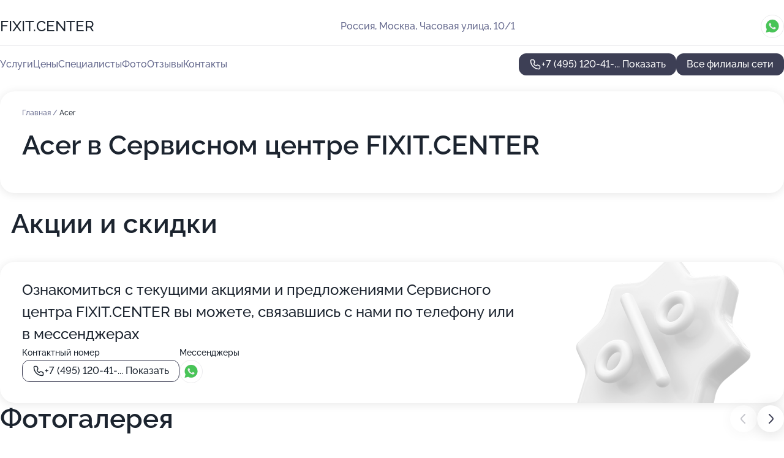

--- FILE ---
content_type: text/html; charset=utf-8
request_url: https://fixitcenter.ru/servisnyj_tsentr_fixitcenter_na_chasovoj_ulitse/service/acer/
body_size: 33488
content:
<!DOCTYPE html>
<html lang="ru">
<head>
	<meta http-equiv="Content-Type" content="text/html; charset=utf-8">
	<meta name="viewport" content="width=device-width,maximum-scale=1,initial-scale=1,user-scalable=0">
	<meta name="format-detection" content="telephone=no">
	<meta name="theme-color" content="#3D3F55">
	<meta name="description" content="Информация о&#160;Сервисном центре FIXIT.CENTER на&#160;Часовой улице">
	<link rel="icon" type="image/png" href="/favicon.png">

	<title>Сервисный центр FIXIT.CENTER на&#160;Часовой улице (на&#160;метро Аэропорт)</title>

	<link nonce="R9C6Se2GK6p4ycVcbd5c3gNT" href="//fixitcenter.ru/build/lego2/lego2.css?v=bE2ZXU/+kbY" rel="stylesheet" >

		<script type="application/ld+json">{"@context":"http:\/\/schema.org","@type":"https:\/\/schema.org\/LocalBusiness","name":"\u0421\u0435\u0440\u0432\u0438\u0441\u043d\u044b\u0439 \u0446\u0435\u043d\u0442\u0440 FIXIT.CENTER","address":{"@type":"PostalAddress","streetAddress":"\u0427\u0430\u0441\u043e\u0432\u0430\u044f \u0443\u043b\u0438\u0446\u0430, 10\/1","addressLocality":"\u041c\u043e\u0441\u043a\u0432\u0430"},"url":"https:\/\/fixitcenter.ru\/servisnyj_tsentr_fixitcenter_na_chasovoj_ulitse\/","contactPoint":{"@type":"ContactPoint","telephone":"+7\u00a0(495)\u00a0120-41-38","contactType":"customer service","areaServed":"RU","availableLanguage":"Russian"},"image":"https:\/\/p2.zoon.ru\/preview\/lfNBUojaZ0hbKKXglW7M7A\/2400x1500x85\/1\/3\/e\/original_5b986c7e2293183d8675d463_68160dade301c3.07394751.jpg","aggregateRating":{"@type":"AggregateRating","ratingValue":4.5,"worstRating":1,"bestRating":5,"reviewCount":115}}</script>
		<script type="application/ld+json">{"@context":"http:\/\/schema.org","@type":"https:\/\/schema.org\/LocalBusiness","name":"\u0421\u0435\u0440\u0432\u0438\u0441\u043d\u044b\u0439 \u0446\u0435\u043d\u0442\u0440 FIXIT.CENTER","address":{"@type":"PostalAddress","streetAddress":"\u0443\u043b\u0438\u0446\u0430 \u041a\u043e\u0448\u0442\u043e\u044f\u043d\u0446\u0430, 47\u043a1","addressLocality":"\u041c\u043e\u0441\u043a\u0432\u0430"},"url":"https:\/\/fixitcenter.ru\/servisnyj_tsentr_fixitcenter_na_metro_yugo-zapadnaya\/","contactPoint":{"@type":"ContactPoint","telephone":"+7\u00a0(495)\u00a0120-41-38","contactType":"customer service","areaServed":"RU","availableLanguage":"Russian"},"image":"https:\/\/p2.zoon.ru\/preview\/rXIuvdxVmxbREiNdhs3cFw\/2400x1500x85\/1\/d\/a\/original_5d39575cea08b6189e1b5b2a_680ceb4c180e85.00043754.jpg","aggregateRating":{"@type":"AggregateRating","ratingValue":4.5,"worstRating":1,"bestRating":5,"reviewCount":90}}</script>
		<script nonce="R9C6Se2GK6p4ycVcbd5c3gNT">
		window.js_base = '/js.php';
	</script>

	</head>
<body >
	 <header id="header" class="header" data-organization-id="5b986c7e2293183d8675d463">
	<div class="wrapper">
		<div class="header-container" data-uitest="lego-header-block">
			<div class="header-menu-activator" data-target="header-menu-activator">
				<span class="header-menu-activator__icon"></span>
			</div>

			<div class="header-title">
				<a href="/servisnyj_tsentr_fixitcenter_na_chasovoj_ulitse/">					FIXIT.CENTER
				</a>			</div>
			<div class="header-address text-3 text-secondary">Россия, Москва, Часовая улица, 10/1</div>

						<div class="header-socials flex gap-8 icon icon--36" data-target="header-socials">
									<!--noindex-->
					<a href="https://wa.me/79264203636" data-category="whatsapp" rel="nofollow" target="_blank">
						<svg class="svg-icons-whatsapp" ><use xlink:href="/build/lego2/icons.svg?v=1awESGB6-4g#whatsapp"></use></svg>
					</a>
					<!--/noindex-->
							</div>
					</div>

		<nav class="nav" data-target="header-nav" data-uitest="lego-navigation-block">
			<ul>
									<li data-target="header-services">
						<svg class="svg-icons-services" ><use xlink:href="/build/lego2/icons.svg?v=1awESGB6-4g#services"></use></svg>
						<a data-target="header-nav-link" href="https://fixitcenter.ru/servisnyj_tsentr_fixitcenter_na_chasovoj_ulitse/services/" data-za="{&quot;ev_label&quot;:&quot;all_service&quot;}">Услуги</a>
					</li>
									<li data-target="header-prices">
						<svg class="svg-icons-prices" ><use xlink:href="/build/lego2/icons.svg?v=1awESGB6-4g#prices"></use></svg>
						<a data-target="header-nav-link" href="https://fixitcenter.ru/servisnyj_tsentr_fixitcenter_na_chasovoj_ulitse/price/" data-za="{&quot;ev_label&quot;:&quot;price&quot;}">Цены</a>
					</li>
									<li data-target="header-specialists">
						<svg class="svg-icons-specialists" ><use xlink:href="/build/lego2/icons.svg?v=1awESGB6-4g#specialists"></use></svg>
						<a data-target="header-nav-link" href="https://fixitcenter.ru/servisnyj_tsentr_fixitcenter_na_chasovoj_ulitse/#specialists" data-za="{&quot;ev_label&quot;:&quot;org_prof&quot;}">Специалисты</a>
					</li>
									<li data-target="header-photo">
						<svg class="svg-icons-photo" ><use xlink:href="/build/lego2/icons.svg?v=1awESGB6-4g#photo"></use></svg>
						<a data-target="header-nav-link" href="https://fixitcenter.ru/servisnyj_tsentr_fixitcenter_na_chasovoj_ulitse/#photos" data-za="{&quot;ev_label&quot;:&quot;photos&quot;}">Фото</a>
					</li>
									<li data-target="header-reviews">
						<svg class="svg-icons-reviews" ><use xlink:href="/build/lego2/icons.svg?v=1awESGB6-4g#reviews"></use></svg>
						<a data-target="header-nav-link" href="https://fixitcenter.ru/servisnyj_tsentr_fixitcenter_na_chasovoj_ulitse/#reviews" data-za="{&quot;ev_label&quot;:&quot;reviews&quot;}">Отзывы</a>
					</li>
									<li data-target="header-contacts">
						<svg class="svg-icons-contacts" ><use xlink:href="/build/lego2/icons.svg?v=1awESGB6-4g#contacts"></use></svg>
						<a data-target="header-nav-link" href="https://fixitcenter.ru/servisnyj_tsentr_fixitcenter_na_chasovoj_ulitse/#contacts" data-za="{&quot;ev_label&quot;:&quot;contacts&quot;}">Контакты</a>
					</li>
							</ul>

			<div class="header-controls">
				<div class="header-controls__wrapper">
					<a
	href="tel:+74951204138"
	class="phone-button button button--primary button--36 icon--20"
	data-phone="+7 (495) 120-41-38"
	data-za="{&quot;ev_sourceType&quot;:&quot;&quot;,&quot;ev_sourceId&quot;:&quot;5b986c7e2293183d8675d463.2b06&quot;,&quot;object_type&quot;:&quot;organization&quot;,&quot;object_id&quot;:&quot;5b986c7e2293183d8675d463.2b06&quot;,&quot;ev_label&quot;:&quot;premium_no_calls&quot;,&quot;ev_category&quot;:&quot;phone_o&quot;}">
	<svg class="svg-icons-phone" ><use xlink:href="/build/lego2/icons.svg?v=1awESGB6-4g#phone"></use></svg>
			<div data-target="show-phone-number">
			+7 (495) 120-41-...
			<span data-target="phone-button-show">Показать</span>
		</div>
	</a>


									</div>

									<a href="https://fixitcenter.ru/" class="header-controls__booking button button--primary button--36 button--mobile-fluid">Все филиалы сети</a>
							</div>

			<div class="header-nav-address">
									<div class="header-block flex gap-12 icon icon--36" data-target="header-socials">
													<!--noindex-->
							<a href="https://wa.me/79264203636" data-category="whatsapp" rel="nofollow" target="_blank">
								<svg class="svg-icons-whatsapp" ><use xlink:href="/build/lego2/icons.svg?v=1awESGB6-4g#whatsapp"></use></svg>
							</a>
							<!--/noindex-->
											</div>
				
				<div class="header-block text-3 text-center text-secondary">Россия, Москва, Часовая улица, 10/1</div>
			</div>
		</nav>
	</div>
</header>
<div class="header-placeholder"></div>

<div class="contacts-panel" id="contacts-panel">
	

	<div class="contacts-panel-wrapper">
					<div class="contacts-panel-icon contacts-panel-expander" data-target="contacts-panel-expand">
				<div class="contacts-panel-icon__collapsed"><svg class="svg-icons-phone_filled" ><use xlink:href="/build/lego2/icons.svg?v=1awESGB6-4g#phone_filled"></use></svg></div>
				<div class="contacts-panel-icon__expanded"><svg class="svg-icons-close" ><use xlink:href="/build/lego2/icons.svg?v=1awESGB6-4g#close"></use></svg></div>
			</div>

			<div class="contacts-panel-group">
								<a href="tel:+74951204138" class="contacts-panel-icon" data-phone="+7 (495) 120-41-38" data-za="{&quot;ev_sourceType&quot;:&quot;nav_panel&quot;,&quot;ev_sourceId&quot;:&quot;5b986c7e2293183d8675d463.2b06&quot;,&quot;object_type&quot;:&quot;organization&quot;,&quot;object_id&quot;:&quot;5b986c7e2293183d8675d463.2b06&quot;,&quot;ev_label&quot;:&quot;premium_no_calls&quot;,&quot;ev_category&quot;:&quot;phone_o&quot;}">
					<svg class="svg-icons-phone_filled" ><use xlink:href="/build/lego2/icons.svg?v=1awESGB6-4g#phone_filled"></use></svg>
				</a>
													<a href="https://wa.me/79264203636" class="contacts-panel-icon"><svg class="svg-icons-whatsapp_filled" ><use xlink:href="/build/lego2/icons.svg?v=1awESGB6-4g#whatsapp_filled"></use></svg></a>
							</div>
			</div>
</div>

<script nonce="R9C6Se2GK6p4ycVcbd5c3gNT" type="module">
	import { initContactsPanel } from '//fixitcenter.ru/build/lego2/lego2.js?v=q3BPK5dzBCA';

	initContactsPanel(document.getElementById('contacts-panel'));
</script>


<script nonce="R9C6Se2GK6p4ycVcbd5c3gNT" type="module">
	import { initHeader } from '//fixitcenter.ru/build/lego2/lego2.js?v=q3BPK5dzBCA';

	initHeader(document.getElementById('header'));
</script>
 	<main class="main-container">
		<div class="wrapper section-wrapper">
			<div class="service-description__wrapper">
	<section class="service-description section-block">
		<div class="page-breadcrumbs">
			<div class="breadcrumbs">
			<span>
							<a href="https://fixitcenter.ru/servisnyj_tsentr_fixitcenter_na_chasovoj_ulitse/">
					Главная
				</a>
						/		</span>
			<span class="active">
							Acer
								</span>
	</div>

		</div>
					<script nonce="R9C6Se2GK6p4ycVcbd5c3gNT" type="application/ld+json">{"@context":"http:\/\/schema.org","@type":"BreadcrumbList","itemListElement":[{"@type":"ListItem","position":1,"item":{"name":"\u0413\u043b\u0430\u0432\u043d\u0430\u044f","@id":"https:\/\/fixitcenter.ru\/servisnyj_tsentr_fixitcenter_na_chasovoj_ulitse\/"}}]}</script>
		
		<div class="service-description-title">
			<h1 class="page-title">Acer в Сервисном центре FIXIT.CENTER</h1>
			<div class="service-description-title__price">
							</div>
		</div>

		<div class="service-description__text collapse collapse--text-3">
			<div class="collapse__overflow">
				<div class="collapse__text"></div>
			</div>
		</div>
	</section>

	</div>
	<section class="section-placeholder__container">
		<h2 class="section-placeholder__title text-h2">Акции и скидки</h2>
		<div class="section-placeholder _offers">
			<div class="section-placeholder__text text-4">
				Ознакомиться с&nbsp;текущими акциями и&nbsp;предложениями
				Сервисного центра FIXIT.CENTER
				вы&nbsp;можете, связавшись с&nbsp;нами по&nbsp;телефону или в&nbsp;мессенджерах
			</div>
			<div class="contacts-block text-2">
		<div class="contacts-block__phone">
		<div>Контактный номер</div>
		<a
	href="tel:+74951204138"
	class="phone-button button button-- button--36 icon--20"
	data-phone="+7 (495) 120-41-38"
	data-za="{&quot;ev_sourceType&quot;:&quot;&quot;,&quot;ev_sourceId&quot;:&quot;5b986c7e2293183d8675d463.2b06&quot;,&quot;object_type&quot;:&quot;organization&quot;,&quot;object_id&quot;:&quot;5b986c7e2293183d8675d463.2b06&quot;,&quot;ev_label&quot;:&quot;premium_no_calls&quot;,&quot;ev_category&quot;:&quot;phone_o&quot;}">
	<svg class="svg-icons-phone" ><use xlink:href="/build/lego2/icons.svg?v=1awESGB6-4g#phone"></use></svg>
			<div data-target="show-phone-number">
			+7 (495) 120-41-...
			<span data-target="phone-button-show">Показать</span>
		</div>
	</a>

	</div>
			<div class="contacts-block__socials">
		<div>Мессенджеры</div>
		<div class="flex gap-8 icon icon--36">
							<!--noindex-->
				<a href="https://wa.me/79264203636" rel="nofollow" target="_blank">
					<svg class="svg-icons-whatsapp" ><use xlink:href="/build/lego2/icons.svg?v=1awESGB6-4g#whatsapp"></use></svg>
				</a>
				<!--/noindex-->
					</div>
	</div>
	</div>

		</div>
	</section>
<section class="photo-section" id="photos" data-uitest="lego-gallery-block">
	<div class="section-block__title flex flex--sb">
		<h2 class="text-h2">Фотогалерея</h2>

					<div class="slider__navigation" data-target="slider-navigation">
				<button class="slider__control prev" data-target="slider-prev">
					<svg class="svg-icons-arrow" ><use xlink:href="/build/lego2/icons.svg?v=1awESGB6-4g#arrow"></use></svg>
				</button>
				<button class="slider__control next" data-target="slider-next">
					<svg class="svg-icons-arrow" ><use xlink:href="/build/lego2/icons.svg?v=1awESGB6-4g#arrow"></use></svg>
				</button>
			</div>
			</div>

	<div class="section-block__slider" data-target="slider-container" data-total="40" data-owner-type="organization" data-owner-id="5b986c7e2293183d8675d463">
		<div class="photo-section__slider swiper-wrapper">
						<div class="photo-section__slide swiper-slide" data-id="68160dae2ff7d381c30dbf20" data-target="photo-slide-item" data-index="0">
				<img src="https://p2.zoon.ru/preview/iTOQp0C_Rn_o2BkqpLLa_Q/1067x800x85/1/3/e/original_5b986c7e2293183d8675d463_68160dade301c3.07394751.jpg" loading="lazy" alt="">
			</div>
						<div class="photo-section__slide swiper-slide" data-id="68160e03ac0864895b08128c" data-target="photo-slide-item" data-index="1">
				<img src="https://p1.zoon.ru/preview/QffEgu6ZFq8NnneLEwTYhw/1066x800x85/1/9/d/original_5b986c7e2293183d8675d463_68160e02df1212.15733018.jpg" loading="lazy" alt="">
			</div>
						<div class="photo-section__slide swiper-slide" data-id="68160dd2911ba645d2005349" data-target="photo-slide-item" data-index="2">
				<img src="https://p1.zoon.ru/preview/e45amxua_1Il5PCEDxUukQ/1066x800x85/1/5/e/original_5b986c7e2293183d8675d463_68160dd2b423a7.92505760.jpg" loading="lazy" alt="">
			</div>
						<div class="photo-section__slide swiper-slide" data-id="68160db19f1b2bde020d4cbd" data-target="photo-slide-item" data-index="3">
				<img src="https://p0.zoon.ru/preview/tEdlSc4D83eC5mjI3DSJYQ/1067x800x85/1/9/0/original_5b986c7e2293183d8675d463_68160db18f1811.49977905.jpg" loading="lazy" alt="">
			</div>
						<div class="photo-section__slide swiper-slide" data-id="68160df5cde4ad937e027191" data-target="photo-slide-item" data-index="4">
				<img src="https://p1.zoon.ru/preview/uOApeHPZmJzMt-NWrfCJ3Q/1066x800x85/1/3/2/original_5b986c7e2293183d8675d463_68160df5ada5b6.44554666.jpg" loading="lazy" alt="">
			</div>
						<div class="photo-section__slide swiper-slide" data-id="68160deca2ccdf2d02078f19" data-target="photo-slide-item" data-index="5">
				<img src="https://p0.zoon.ru/preview/vrINUI3ooUpcT8Ouivnutg/1066x800x85/1/2/e/original_5b986c7e2293183d8675d463_68160dec668272.35814224.jpg" loading="lazy" alt="">
			</div>
						<div class="photo-section__slide swiper-slide" data-id="68160de216bfb66ff104f1b9" data-target="photo-slide-item" data-index="6">
				<img src="https://p0.zoon.ru/preview/E7Ag0eztpZQkUdQNTL2_-w/1066x800x85/1/5/8/original_5b986c7e2293183d8675d463_68160de25a1d57.33808770.jpg" loading="lazy" alt="">
			</div>
						<div class="photo-section__slide swiper-slide" data-id="68160e11ba4405539708db99" data-target="photo-slide-item" data-index="7">
				<img src="https://p2.zoon.ru/preview/w9zixBosRpsmsK_BuDUpzQ/1066x800x85/1/5/1/original_5b986c7e2293183d8675d463_68160e10ebe668.09345129.jpg" loading="lazy" alt="">
			</div>
						<div class="photo-section__slide swiper-slide" data-id="68160e0aa27547c57c04084e" data-target="photo-slide-item" data-index="8">
				<img src="https://p0.zoon.ru/preview/do7YOo6hKjq0U2pQlA_M0Q/1066x800x85/1/9/6/original_5b986c7e2293183d8675d463_68160e0a229a64.01355467.jpg" loading="lazy" alt="">
			</div>
						<div class="photo-section__slide swiper-slide" data-id="68160db45eb8e532f00f2295" data-target="photo-slide-item" data-index="9">
				<img src="https://p0.zoon.ru/preview/oPgGhEKkzziX2IQt7xgDxg/1067x800x85/1/7/8/original_5b986c7e2293183d8675d463_68160db4bcf6c5.32252358.jpg" loading="lazy" alt="">
			</div>
						<div class="photo-section__slide swiper-slide" data-id="68160ddb70bd794071029656" data-target="photo-slide-item" data-index="10">
				<img src="https://p1.zoon.ru/preview/Aoeqk2hCah9vQKQavfNUWA/1066x800x85/1/0/2/original_5b986c7e2293183d8675d463_68160ddb087904.67728432.jpg" loading="lazy" alt="">
			</div>
						<div class="photo-section__slide swiper-slide" data-id="63d107229b9fd95d260838d1" data-target="photo-slide-item" data-index="11">
				<img src="https://p0.zoon.ru/preview/l2NDxFhhz6fO5jtTl9OylA/1200x800x85/1/9/5/original_5b986c7f2293183d8675d466_63d10722874779.42814169.jpg" loading="lazy" alt="">
			</div>
						<div class="photo-section__slide swiper-slide" data-id="6429557be2ac88d4c30227a9" data-target="photo-slide-item" data-index="12">
				<img src="https://p2.zoon.ru/preview/PLYXZiXuAh6lAeprPo7rBA/1200x800x85/1/f/4/original_5b986c7f2293183d8675d466_6429557ae0abe8.48689675.jpg" loading="lazy" alt="">
			</div>
						<div class="photo-section__slide swiper-slide" data-id="642956936f290512780b3d5d" data-target="photo-slide-item" data-index="13">
				<img src="https://p0.zoon.ru/preview/Uanrs2HoDezlJ5tAR69eWg/1200x800x85/1/e/1/original_5b986c7f2293183d8675d466_64295692b35a74.22257525.jpg" loading="lazy" alt="">
			</div>
						<div class="photo-section__slide swiper-slide" data-id="642956e436ec3d596c0ea63d" data-target="photo-slide-item" data-index="14">
				<img src="https://p1.zoon.ru/preview/VrKZWPRgJd3gOmDvWXBcEQ/1200x800x85/1/d/5/original_5b986c7f2293183d8675d466_642956e424ae65.60535552.jpg" loading="lazy" alt="">
			</div>
						<div class="photo-section__slide swiper-slide" data-id="63d10760c548981c5901447e" data-target="photo-slide-item" data-index="15">
				<img src="https://p2.zoon.ru/preview/IJPbT90KxmIMKXA3dKVRPg/1200x800x85/1/5/a/original_5b986c7f2293183d8675d466_63d107602f4082.23415125.jpg" loading="lazy" alt="">
			</div>
						<div class="photo-section__slide swiper-slide" data-id="60a7cc108ddc1577655c9114" data-target="photo-slide-item" data-index="16">
				<img src="https://p2.zoon.ru/preview/LXVSN3uEn1DsoIA1-rtl8g/1200x800x85/1/f/3/original_5b986c7f2293183d8675d466_60a7cc10919c9.jpg" loading="lazy" alt="">
			</div>
						<div class="photo-section__slide swiper-slide" data-id="60a7cc7714eb800a3e4aca55" data-target="photo-slide-item" data-index="17">
				<img src="https://p0.zoon.ru/preview/_O9_H-jukibMMYexT9QBAA/1200x800x85/1/3/6/original_5b986c7f2293183d8675d466_60a7cc7706684.jpg" loading="lazy" alt="">
			</div>
						<div class="photo-section__slide swiper-slide" data-id="60a7cbb807367170273366e7" data-target="photo-slide-item" data-index="18">
				<img src="https://p2.zoon.ru/preview/XSAZSfSvcNo6StTQhBjycg/1200x800x85/1/c/1/original_5b986c7f2293183d8675d466_60a7cbb880f4f.jpg" loading="lazy" alt="">
			</div>
						<div class="photo-section__slide swiper-slide" data-id="60ab54bfe6c1554191206b35" data-target="photo-slide-item" data-index="19">
				<img src="https://p2.zoon.ru/preview/wQQkKldIVlADV9ln35Odtg/1203x800x85/1/b/2/original_5b986c7f2293183d8675d466_60ab54beb8328.jpg" loading="lazy" alt="">
			</div>
						<div class="photo-section__slide swiper-slide" data-id="60ab54be2b7769315359d1a1" data-target="photo-slide-item" data-index="20">
				<img src="https://p0.zoon.ru/preview/G-q1_IeBAwRYUqE5SK3Tww/1203x800x85/1/0/e/original_5b986c7f2293183d8675d466_60ab54be75d8c.jpg" loading="lazy" alt="">
			</div>
						<div class="photo-section__slide swiper-slide" data-id="60a7cc00d4f05372721ebbf2" data-target="photo-slide-item" data-index="21">
				<img src="https://p1.zoon.ru/preview/ofhHY6oQugxNaK4oILK-Sg/1200x800x85/1/c/6/original_5b986c7f2293183d8675d466_60a7cbffbc1b1.jpg" loading="lazy" alt="">
			</div>
						<div class="photo-section__slide swiper-slide" data-id="60a7cccea981e23c8a13442a" data-target="photo-slide-item" data-index="22">
				<img src="https://p2.zoon.ru/preview/dIXVoGQnu-k_Dj__vLvkRg/1200x800x85/1/f/3/original_5b986c7f2293183d8675d466_60a7ccce274ea.jpg" loading="lazy" alt="">
			</div>
						<div class="photo-section__slide swiper-slide" data-id="60a7cc2229139d62e86fda7d" data-target="photo-slide-item" data-index="23">
				<img src="https://p2.zoon.ru/preview/i_25INftNHqS0stQXBpp9g/1200x800x85/1/5/7/original_5b986c7f2293183d8675d466_60a7cc224dea0.jpg" loading="lazy" alt="">
			</div>
						<div class="photo-section__slide swiper-slide" data-id="60a7cc43309ba80ae639b2c2" data-target="photo-slide-item" data-index="24">
				<img src="https://p0.zoon.ru/preview/JXoxrqfVJPAm3yNRjrwOkw/1200x800x85/1/6/1/original_5b986c7f2293183d8675d466_60a7cc42ba68a.jpg" loading="lazy" alt="">
			</div>
						<div class="photo-section__slide swiper-slide" data-id="60a7cc556ad5a74edf2a7686" data-target="photo-slide-item" data-index="25">
				<img src="https://p1.zoon.ru/preview/8Q4TZP6YjtCpovSSNnaJoQ/1200x800x85/1/b/6/original_5b986c7f2293183d8675d466_60a7cc5584305.jpg" loading="lazy" alt="">
			</div>
						<div class="photo-section__slide swiper-slide" data-id="60a7cce978e24e28d732f126" data-target="photo-slide-item" data-index="26">
				<img src="https://p1.zoon.ru/preview/k40Y0U_diHN09Ntzgbz9Bg/1200x800x85/1/2/7/original_5b986c7f2293183d8675d466_60a7cce8ebddf.jpg" loading="lazy" alt="">
			</div>
						<div class="photo-section__slide swiper-slide" data-id="60a7ccc0ff959354d228f1c7" data-target="photo-slide-item" data-index="27">
				<img src="https://p1.zoon.ru/preview/VQHSBqYU9f-tcLBV_xRXtw/1200x800x85/1/1/a/original_5b986c7f2293183d8675d466_60a7ccc088ca3.jpg" loading="lazy" alt="">
			</div>
						<div class="photo-section__slide swiper-slide" data-id="60a7cc99e485de21b501cf16" data-target="photo-slide-item" data-index="28">
				<img src="https://p1.zoon.ru/preview/xccjViJYAVPAd2kSGnqAMg/1200x800x85/1/1/1/original_5b986c7f2293183d8675d466_60a7cc98bdb90.jpg" loading="lazy" alt="">
			</div>
						<div class="photo-section__slide swiper-slide" data-id="60a7ccae4d8a0017b07947fd" data-target="photo-slide-item" data-index="29">
				<img src="https://p2.zoon.ru/preview/8cQ1fmMAef7Mg1JGd4Z_dw/533x800x85/1/5/6/original_5b986c7f2293183d8675d466_60a7ccadec7e8.jpg" loading="lazy" alt="">
			</div>
						<div class="photo-section__slide swiper-slide" data-id="60a7cbd404c2f61ed10b1dbf" data-target="photo-slide-item" data-index="30">
				<img src="https://p1.zoon.ru/preview/zWX_WmB-nd2sN2h2T5j7Og/1200x800x85/1/4/b/original_5b986c7f2293183d8675d466_60a7cbd45f3d1.jpg" loading="lazy" alt="">
			</div>
						<div class="photo-section__slide swiper-slide" data-id="63d1072f09b9e7ef3f0e5155" data-target="photo-slide-item" data-index="31">
				<img src="https://p2.zoon.ru/preview/dZdluae43IJaLmNS0iPQ0w/1200x800x85/1/e/e/original_5b986c7f2293183d8675d466_63d1072ecf9c10.73226591.jpg" loading="lazy" alt="">
			</div>
						<div class="photo-section__slide swiper-slide" data-id="63d1073a66413aa17f01ce60" data-target="photo-slide-item" data-index="32">
				<img src="https://p1.zoon.ru/preview/2QFAb59bUhbr0bhGC__6sw/1200x800x85/1/3/9/original_5b986c7f2293183d8675d466_63d1073a5649f2.72449549.jpg" loading="lazy" alt="">
			</div>
						<div class="photo-section__slide swiper-slide" data-id="63d1074b258fc3369203e18e" data-target="photo-slide-item" data-index="33">
				<img src="https://p0.zoon.ru/preview/Y58LYLT6vue9-ZDL_WuDvg/1200x800x85/1/6/b/original_5b986c7f2293183d8675d466_63d1074add8d54.23685846.jpg" loading="lazy" alt="">
			</div>
						<div class="photo-section__slide swiper-slide" data-id="63d10754a4c576a9b1033dc9" data-target="photo-slide-item" data-index="34">
				<img src="https://p0.zoon.ru/preview/4Mzthf5NqvzXllSmOtkZRw/1200x800x85/1/d/4/original_5b986c7f2293183d8675d466_63d10753d74613.00455191.jpg" loading="lazy" alt="">
			</div>
						<div class="photo-section__slide swiper-slide" data-id="63d1076742f459275d025a18" data-target="photo-slide-item" data-index="35">
				<img src="https://p0.zoon.ru/preview/sa-sxmkpuj1ZLDLsgGn2FQ/1200x800x85/1/4/a/original_5b986c7f2293183d8675d466_63d107673bcc16.15023171.jpg" loading="lazy" alt="">
			</div>
						<div class="photo-section__slide swiper-slide" data-id="68160daa18efe2830f07354d" data-target="photo-slide-item" data-index="36">
				<img src="https://p1.zoon.ru/preview/68uFZM2vqTtucv-db6xU5Q/1067x800x85/1/2/d/original_5b986c7e2293183d8675d463_68160daa6242e2.59953948.jpg" loading="lazy" alt="">
			</div>
						<div class="photo-section__slide swiper-slide" data-id="68160dbd824e1b74a1081242" data-target="photo-slide-item" data-index="37">
				<img src="https://p0.zoon.ru/preview/iRU9yDuuD7tJsdmoOxGLfg/1067x800x85/1/4/7/original_5b986c7e2293183d8675d463_68160dbcdb8262.75896900.jpg" loading="lazy" alt="">
			</div>
						<div class="photo-section__slide swiper-slide" data-id="68160e1c7857b28c57046bd4" data-target="photo-slide-item" data-index="38">
				<img src="https://p2.zoon.ru/preview/hdwXQGA-0Wluzgilq2YGfA/1066x800x85/1/3/6/original_5b986c7e2293183d8675d463_68160e1c5aaab8.53620604.jpg" loading="lazy" alt="">
			</div>
						<div class="photo-section__slide swiper-slide" data-id="68160e21ac0864895b08128f" data-target="photo-slide-item" data-index="39">
				<img src="https://p0.zoon.ru/preview/mucVlGleDG0pEEwPRXB6og/1066x800x85/1/5/d/original_5b986c7e2293183d8675d463_68160e20ebe2a1.67849811.jpg" loading="lazy" alt="">
			</div>
					</div>
	</div>

	<div class="slider__pagination" data-target="slider-pagination"></div>
</section>

<script nonce="R9C6Se2GK6p4ycVcbd5c3gNT" type="module">
	import { initPhotos } from '//fixitcenter.ru/build/lego2/lego2.js?v=q3BPK5dzBCA';

	const node = document.getElementById('photos');
	initPhotos(node);
</script>
<section class="reviews-section section-block" id="reviews" data-uitest="lego-reviews-block">
	<div class="section-block__title flex flex--sb">
		<h2 class="text-h2">
			Отзывы
		</h2>

				<div class="slider__navigation" data-target="slider-navigation">
			<button class="slider__control prev" data-target="slider-prev">
				<svg class="svg-icons-arrow" ><use xlink:href="/build/lego2/icons.svg?v=1awESGB6-4g#arrow"></use></svg>
			</button>
			<button class="slider__control next" data-target="slider-next">
				<svg class="svg-icons-arrow" ><use xlink:href="/build/lego2/icons.svg?v=1awESGB6-4g#arrow"></use></svg>
			</button>
		</div>
			</div>

	<div class="reviews-section__list" data-target="slider-container">
		<div class="reviews-section__slider swiper-wrapper" data-target="review-section-slides">
							<div
	class="reviews-section-item swiper-slide "
	data-id="694d0818c0ceb4f1b506fc11"
	data-owner-id="5b986c7e2293183d8675d463"
	data-target="review">
	<div  class="flex flex--center-y gap-12">
		<div class="reviews-section-item__avatar">
										<svg class="svg-icons-user" ><use xlink:href="/build/lego2/icons.svg?v=1awESGB6-4g#user"></use></svg>
					</div>
		<div class="reviews-section-item__head">
			<div class="reviews-section-item__head-top flex flex--center-y gap-16">
				<div class="flex flex--center-y gap-8">
										<div class="stars stars--16" style="--rating: 5">
						<div class="stars__rating">
							<div class="stars stars--filled"></div>
						</div>
					</div>
					<div class="reviews-section-item__mark text-3">
						5,0
					</div>
				</div>
											</div>

			<div class="reviews-section-item__name text-3 fade">
				Галина
			</div>
		</div>
	</div>
					<div class="reviews-section-item__descr collapse collapse--text-2 mt-8">
			<div class="collapse__overflow">
				<div class="collapse__text">
					Огромное спасибо мастеру, который починил на месте электробритву, – выскочила кнопочка держащая головку с лезвием. Дело в том, что накануне я обратилась в одну мастерскую, и там запросили 1000р за замену кнопки. В этом коллективе работают профессиональные, добросовестные, вежливые и внимательные к клиентам сотрудники.
Желаю благополучия и позитива вашему коллективу!
				</div>
			</div>
		</div>
			<div class="reviews-section-item__date text-2 text-secondary mt-8">
		25 декабря 2025 Отзыв взят с сайта Zoon.ru
	</div>
</div>

							<div
	class="reviews-section-item swiper-slide "
	data-id="6859721c5c032470370f37df"
	data-owner-id="5b986c7e2293183d8675d463"
	data-target="review">
	<div  class="flex flex--center-y gap-12">
		<div class="reviews-section-item__avatar">
										<div class="reviews-section-item__photo">
					<img src="https://p0.zoon.ru/e/5/685972249e8f4f327a018408_6859725ed1e731.54504037.jpg" alt="" loading="lazy">
				</div>
					</div>
		<div class="reviews-section-item__head">
			<div class="reviews-section-item__head-top flex flex--center-y gap-16">
				<div class="flex flex--center-y gap-8">
										<div class="stars stars--16" style="--rating: 5">
						<div class="stars__rating">
							<div class="stars stars--filled"></div>
						</div>
					</div>
					<div class="reviews-section-item__mark text-3">
						5,0
					</div>
				</div>
											</div>

			<div class="reviews-section-item__name text-3 fade">
				Антон Шлык
			</div>
		</div>
	</div>
					<div class="reviews-section-item__descr collapse collapse--text-2 mt-8">
			<div class="collapse__overflow">
				<div class="collapse__text">
																<div>
							<span class="reviews-section-item__text-title">Преимущества:</span> Быстро делают, разговаривают вежливо и всё объясняют простыми словами
						</div>
																<div>
							<span class="reviews-section-item__text-title">Недостатки:</span> Цена завышена но оно того стоило
						</div>
																<div>
							<span class="reviews-section-item__text-title">Комментарий:</span>
							Неприятность случилась – моя микроволновка приказала долго жить, а точнее, начала устраивать внутри настоящее световое шоу из искр. Первая мысль, конечно, была – на свалку её, да и дело с концом. Но что-то меня остановило, решил дать ей последний шанс. Повезло, что недалеко от дома обнаружился сервисный центр. Признаться, отнес туда почти наугад, без особых надежд на успех.


К моему удивлению, мастера оказались довольно компетентными. Быстро выявили причину поломки – проблема была в прогоревшей слюде и каких-то неполадках в электронике. Предложили заменить детали и провести необходимый ремонт. Честно говоря, не ожидал, что получится, но решил рискнуть.


И вот, чудо свершилось! После ремонта моя микроволновка снова в строю. Работает как новенькая, даже лучше, чем раньше. Был приятно удивлен качеством обслуживания и профессионализмом сотрудников сервиса. Так что, если у вас случится подобная проблема с бытовой техникой, советую не спешить выбрасывать, а обратиться к специалистам. Возможно, вашу технику еще можно спасти. Я, во всяком случае, остался очень доволен результатом.
						</div>
									</div>
			</div>
		</div>
			<div class="reviews-section-item__date text-2 text-secondary mt-8">
		23 июня 2025 Отзыв взят с сайта Zoon.ru
	</div>
</div>

							<div
	class="reviews-section-item swiper-slide "
	data-id="6852bc84374fe560250c45db"
	data-owner-id="5b986c7e2293183d8675d463"
	data-target="review">
	<div  class="flex flex--center-y gap-12">
		<div class="reviews-section-item__avatar">
										<div class="reviews-section-item__photo">
					<img src="https://p2.zoon.ru/c/7/67e7681eff4e874d540b77e2_67e768437f0f59.87769066.jpg" alt="" loading="lazy">
				</div>
					</div>
		<div class="reviews-section-item__head">
			<div class="reviews-section-item__head-top flex flex--center-y gap-16">
				<div class="flex flex--center-y gap-8">
										<div class="stars stars--16" style="--rating: 5">
						<div class="stars__rating">
							<div class="stars stars--filled"></div>
						</div>
					</div>
					<div class="reviews-section-item__mark text-3">
						5,0
					</div>
				</div>
											</div>

			<div class="reviews-section-item__name text-3 fade">
				Кир 
			</div>
		</div>
	</div>
					<div class="reviews-section-item__descr collapse collapse--text-2 mt-8">
			<div class="collapse__overflow">
				<div class="collapse__text">
																<div>
							<span class="reviews-section-item__text-title">Преимущества:</span> Делают сложный ремонт
						</div>
																<div>
							<span class="reviews-section-item__text-title">Недостатки:</span> Не было
						</div>
																<div>
							<span class="reviews-section-item__text-title">Комментарий:</span>
							Чинил здесь телек Панасоник, довольно дорогой, оригинальный, жалко было выбрасывать. Сам по себе вдруг стал выключаться, вызывал на дом мастера, а тот разобрал его и не понял в чем дело. В данном сервисе помогли, достаточно оперативно, телевизор с тех пор работает стабильно, как ему и положено.
						</div>
									</div>
			</div>
		</div>
			<div class="reviews-section-item__date text-2 text-secondary mt-8">
		18 июня 2025 Отзыв взят с сайта Zoon.ru
	</div>
</div>

							<div
	class="reviews-section-item swiper-slide "
	data-id="6852755aeaf9135ec5024768"
	data-owner-id="5b986c7e2293183d8675d463"
	data-target="review">
	<div  class="flex flex--center-y gap-12">
		<div class="reviews-section-item__avatar">
										<svg class="svg-icons-user" ><use xlink:href="/build/lego2/icons.svg?v=1awESGB6-4g#user"></use></svg>
					</div>
		<div class="reviews-section-item__head">
			<div class="reviews-section-item__head-top flex flex--center-y gap-16">
				<div class="flex flex--center-y gap-8">
										<div class="stars stars--16" style="--rating: 5">
						<div class="stars__rating">
							<div class="stars stars--filled"></div>
						</div>
					</div>
					<div class="reviews-section-item__mark text-3">
						5,0
					</div>
				</div>
											</div>

			<div class="reviews-section-item__name text-3 fade">
				Евгений Соловьев
			</div>
		</div>
	</div>
					<div class="reviews-section-item__descr collapse collapse--text-2 mt-8">
			<div class="collapse__overflow">
				<div class="collapse__text">
																										<div>
							<span class="reviews-section-item__text-title">Комментарий:</span>
							Мне очень нравиться Кофемашина Jura Impressa C60, подарена супругой на годовщину. После многих лет ежедневной эксплуатации она перестала нормально работать,плохо молола зёрна, то зависала при включении. Нужно было решить проблему и я начал искать нормальный сервис. Прочитал много отзывов прежде чем остановился на данной организации, к тому же рядом с моим домом.Позвонил и всё выяснил, подтвердили что берут такую, могут сделать диагностику в течение суток. Привёз к ним кофемашину, принял вежливый администратор, всё записал. Через день уже позвонил мастер.Выяснилась причина поломки, у кофемолки просто стерлись жернова и засорился механизм подачи. Также нужна была прошивка, чтобы устранить программный сбой. Выпонили как и обещали в срок. Кофемашина хорошо работает без проблем.Так же мне дали гарантию и рекомендацию по обслуживанию! Спасибо за помощь!
						</div>
									</div>
			</div>
		</div>
			<div class="reviews-section-item__date text-2 text-secondary mt-8">
		18 июня 2025 Отзыв взят с сайта Zoon.ru
	</div>
</div>

							<div
	class="reviews-section-item swiper-slide "
	data-id="6841e3b865470b0d880e8652"
	data-owner-id="5b986c7e2293183d8675d463"
	data-target="review">
	<div  class="flex flex--center-y gap-12">
		<div class="reviews-section-item__avatar">
										<svg class="svg-icons-user" ><use xlink:href="/build/lego2/icons.svg?v=1awESGB6-4g#user"></use></svg>
					</div>
		<div class="reviews-section-item__head">
			<div class="reviews-section-item__head-top flex flex--center-y gap-16">
				<div class="flex flex--center-y gap-8">
										<div class="stars stars--16" style="--rating: 5">
						<div class="stars__rating">
							<div class="stars stars--filled"></div>
						</div>
					</div>
					<div class="reviews-section-item__mark text-3">
						5,0
					</div>
				</div>
											</div>

			<div class="reviews-section-item__name text-3 fade">
				Анна Кадыгроб
			</div>
		</div>
	</div>
					<div class="reviews-section-item__descr collapse collapse--text-2 mt-8">
			<div class="collapse__overflow">
				<div class="collapse__text">
																<div>
							<span class="reviews-section-item__text-title">Преимущества:</span> Отлично всё
						</div>
																<div>
							<span class="reviews-section-item__text-title">Недостатки:</span> Нет
						</div>
																<div>
							<span class="reviews-section-item__text-title">Комментарий:</span>
							Шью ,уже очень давно у меня машинка  Brother,менять на другую не хочется так как уже много через что прошли с ней )))В общем ,в связи с рождением малыша не хватало времени на любимое хобби и немного забросила это дело .На днях села шить и вот тебе на..машинка болит ,стучит ,ткань зажёвывает,строчки не ровные ...в общем одно расстройство.Стала копаться в интернете и вот нашла эту чудную фирму ,пролистала отзывы и решила отнести на диагностику ( диагностика бесплатная ) созвонилась с ними проконсультировалась и отнесла .За считанные минуты персонал оформил заявку буквально 7-10 минут .Уже на следующий день перезвонил мастер и сообщим ,что износилась лапка и нужно почистить некоторые механизмы .Договорились по цене и через 3 дня машинка была уже у меня полностью рабочая.Отличная работа ,спасибо мастерам за их золотые руки )
						</div>
									</div>
			</div>
		</div>
			<div class="reviews-section-item__date text-2 text-secondary mt-8">
		5 июня 2025 Отзыв взят с сайта Zoon.ru
	</div>
</div>

							<div
	class="reviews-section-item swiper-slide "
	data-id="683e1b0f1daa3f09f6007870"
	data-owner-id="5b986c7e2293183d8675d463"
	data-target="review">
	<div  class="flex flex--center-y gap-12">
		<div class="reviews-section-item__avatar">
										<svg class="svg-icons-user" ><use xlink:href="/build/lego2/icons.svg?v=1awESGB6-4g#user"></use></svg>
					</div>
		<div class="reviews-section-item__head">
			<div class="reviews-section-item__head-top flex flex--center-y gap-16">
				<div class="flex flex--center-y gap-8">
										<div class="stars stars--16" style="--rating: 5">
						<div class="stars__rating">
							<div class="stars stars--filled"></div>
						</div>
					</div>
					<div class="reviews-section-item__mark text-3">
						5,0
					</div>
				</div>
											</div>

			<div class="reviews-section-item__name text-3 fade">
				Малышева Екатерина
			</div>
		</div>
	</div>
					<div class="reviews-section-item__descr collapse collapse--text-2 mt-8">
			<div class="collapse__overflow">
				<div class="collapse__text">
																<div>
							<span class="reviews-section-item__text-title">Преимущества:</span> мастер профессионал
						</div>
																<div>
							<span class="reviews-section-item__text-title">Недостатки:</span> нет
						</div>
																<div>
							<span class="reviews-section-item__text-title">Комментарий:</span>
							У меня кофемашина Jura. Не пользовалась пару месяцев, потом включила, но она не включалась совсем! Повезла сюда по рекомендации, оказалось, сгорел блок питания. Починили быстро, всё работает. Теперь снова утро начинается с кофе, а не с расстройства. Огромное спасибо мастерам!
						</div>
									</div>
			</div>
		</div>
			<div class="reviews-section-item__date text-2 text-secondary mt-8">
		3 июня 2025 Отзыв взят с сайта Zoon.ru
	</div>
</div>

							<div
	class="reviews-section-item swiper-slide "
	data-id="683cc3c45da0b1954000847f"
	data-owner-id="5b986c7e2293183d8675d463"
	data-target="review">
	<div  class="flex flex--center-y gap-12">
		<div class="reviews-section-item__avatar">
										<div class="reviews-section-item__photo">
					<img src="https://p2.zoon.ru/b/d/67eab274acf0a8b7b3071750_67eab2f5a01537.00553630.jpg" alt="" loading="lazy">
				</div>
					</div>
		<div class="reviews-section-item__head">
			<div class="reviews-section-item__head-top flex flex--center-y gap-16">
				<div class="flex flex--center-y gap-8">
										<div class="stars stars--16" style="--rating: 5">
						<div class="stars__rating">
							<div class="stars stars--filled"></div>
						</div>
					</div>
					<div class="reviews-section-item__mark text-3">
						5,0
					</div>
				</div>
											</div>

			<div class="reviews-section-item__name text-3 fade">
				Олег Денисенко
			</div>
		</div>
	</div>
					<div class="reviews-section-item__descr collapse collapse--text-2 mt-8">
			<div class="collapse__overflow">
				<div class="collapse__text">
																<div>
							<span class="reviews-section-item__text-title">Преимущества:</span> Быстрый и профессиональный ремонт, адекватная стоимость
						</div>
																<div>
							<span class="reviews-section-item__text-title">Недостатки:</span> Нет
						</div>
																<div>
							<span class="reviews-section-item__text-title">Комментарий:</span>
							Когда у меня сломалась кофемашина Krups, я реально расстроился. Утро без кофе, ну реально катастрофа просто!! Аппарат перестал включаться совсем, ни звука, ни света, вообще никак не реагировала. Думал, сгорел блок питания. Начал искать, куда сдать, у Krups, как выяснилось, не так много сервисов в Москве. Наткнулся на FIXIT.CENTER в итоге. Позвонил, вдруг тоже не возьмутся, но подтвердили, что берут Krups в ремонт. Привёз сам, оформили быстро, вежливо, подробно объяснили этапы работы. Через день позвонили и подтвердили мои подозрения, точно перегорел блок питания и пришлось перепаять один из контролёров. Стоимость озвучили честно, без сюрпризов тут в общем. Хотя рассчитывал даже, что дороже выйдет! Через три дня все сделали, отремонтировали. Проверили на месте, все работает, экран светится, кофе варится. Машину почистили, промыли от остатков старого кофе. Даже корпус протерли! Реально приятно, когда сервис относится к технике клиента с уважением. Как по мне, отличное место, где чинят быстро, профессионально и без лишнего пафоса. Спасибо)
						</div>
									</div>
			</div>
		</div>
			<div class="reviews-section-item__date text-2 text-secondary mt-8">
		2 июня 2025 Отзыв взят с сайта Zoon.ru
	</div>
</div>

							<div
	class="reviews-section-item swiper-slide "
	data-id="683b3971b03236704e0b77c9"
	data-owner-id="5b986c7e2293183d8675d463"
	data-target="review">
	<div  class="flex flex--center-y gap-12">
		<div class="reviews-section-item__avatar">
										<svg class="svg-icons-user" ><use xlink:href="/build/lego2/icons.svg?v=1awESGB6-4g#user"></use></svg>
					</div>
		<div class="reviews-section-item__head">
			<div class="reviews-section-item__head-top flex flex--center-y gap-16">
				<div class="flex flex--center-y gap-8">
										<div class="stars stars--16" style="--rating: 5">
						<div class="stars__rating">
							<div class="stars stars--filled"></div>
						</div>
					</div>
					<div class="reviews-section-item__mark text-3">
						5,0
					</div>
				</div>
											</div>

			<div class="reviews-section-item__name text-3 fade">
				Сергей Чернов
			</div>
		</div>
	</div>
					<div class="reviews-section-item__descr collapse collapse--text-2 mt-8">
			<div class="collapse__overflow">
				<div class="collapse__text">
																<div>
							<span class="reviews-section-item__text-title">Преимущества:</span> Хороший сервис
						</div>
																<div>
							<span class="reviews-section-item__text-title">Недостатки:</span> Не обнаружено
						</div>
																<div>
							<span class="reviews-section-item__text-title">Комментарий:</span>
							У на в офисе кофемашина Nivona. Пользуемся ей активно, варим по 20–30 чашек в день. В какой-то момент начала шуметь, и капучинатор перестал захватывать молоко. Решили не рисковать и сразу повезли сюда, коллега уже туда обращался с другой техникой, все устроило. Так что даже не стали искать что-то другое, тем более, что и недалеко от офиса! Сервис оказался действительно отличный. Оформили технику за 10 минут, сразу сказали примерные сроки диагностики. Через день перезвонили и сообщили, что проблема в засоре системы подачи пара, а также изношен один из внутренних шлангов. Объяснили, что всё можно починить без замены дорогостоящего модуля. Так что, даже отлично! Ремонт занял два дня. Забрали аппарат, проверили всё на месте. Молочная пена снова густая, кофе льётся ровно, никаких посторонних звуков. В подарок дали промывочную таблетку и инструкцию по профилактике.. Все без лишних трат, быстро и качественно. Кофемашина теперь как новая, сотрудники довольны, работает все четко. Так что спасибо сервису.
						</div>
									</div>
			</div>
		</div>
			<div class="reviews-section-item__date text-2 text-secondary mt-8">
		31 мая 2025 Отзыв взят с сайта Zoon.ru
	</div>
</div>

							<div
	class="reviews-section-item swiper-slide "
	data-id="683b1d22e3d4b32286024a13"
	data-owner-id="5b986c7e2293183d8675d463"
	data-target="review">
	<div  class="flex flex--center-y gap-12">
		<div class="reviews-section-item__avatar">
										<svg class="svg-icons-user" ><use xlink:href="/build/lego2/icons.svg?v=1awESGB6-4g#user"></use></svg>
					</div>
		<div class="reviews-section-item__head">
			<div class="reviews-section-item__head-top flex flex--center-y gap-16">
				<div class="flex flex--center-y gap-8">
										<div class="stars stars--16" style="--rating: 5">
						<div class="stars__rating">
							<div class="stars stars--filled"></div>
						</div>
					</div>
					<div class="reviews-section-item__mark text-3">
						5,0
					</div>
				</div>
											</div>

			<div class="reviews-section-item__name text-3 fade">
				Альбина
			</div>
		</div>
	</div>
					<div class="reviews-section-item__descr collapse collapse--text-2 mt-8">
			<div class="collapse__overflow">
				<div class="collapse__text">
																<div>
							<span class="reviews-section-item__text-title">Преимущества:</span> удобно,быстро, вежливый персонал
						</div>
																<div>
							<span class="reviews-section-item__text-title">Недостатки:</span> не нашла
						</div>
																<div>
							<span class="reviews-section-item__text-title">Комментарий:</span>
							Недавно у меня перестала работать кофемашина, она жужжала. По отзывам выбрала этот сервис. Сайт удобный, позвонила быстро ответили, рассказали про условия ремонта, предложили привезти аппарат,что собственно и сделала. На месте приняли вежливо, сразу оформили заявку. Порадовало, что не надо было долго ждать, мастер взял в работу на следующий день. Через пару дней перезвонили оказалось, что сломан насос и засорилась система подачи воды. На третий день всё было готово. Забрала свою кофемашину, чистенькая, работает как новенькая.
						</div>
									</div>
			</div>
		</div>
			<div class="reviews-section-item__date text-2 text-secondary mt-8">
		31 мая 2025 Отзыв взят с сайта Zoon.ru
	</div>
</div>

							<div
	class="reviews-section-item swiper-slide "
	data-id="683aabf3b1488b449e019e2d"
	data-owner-id="5b986c7e2293183d8675d463"
	data-target="review">
	<div  class="flex flex--center-y gap-12">
		<div class="reviews-section-item__avatar">
										<svg class="svg-icons-user" ><use xlink:href="/build/lego2/icons.svg?v=1awESGB6-4g#user"></use></svg>
					</div>
		<div class="reviews-section-item__head">
			<div class="reviews-section-item__head-top flex flex--center-y gap-16">
				<div class="flex flex--center-y gap-8">
										<div class="stars stars--16" style="--rating: 5">
						<div class="stars__rating">
							<div class="stars stars--filled"></div>
						</div>
					</div>
					<div class="reviews-section-item__mark text-3">
						5,0
					</div>
				</div>
											</div>

			<div class="reviews-section-item__name text-3 fade">
				Виктория Меркулова
			</div>
		</div>
	</div>
					<div class="reviews-section-item__descr collapse collapse--text-2 mt-8">
			<div class="collapse__overflow">
				<div class="collapse__text">
																<div>
							<span class="reviews-section-item__text-title">Преимущества:</span> Работают хорошо, все работает.
						</div>
																<div>
							<span class="reviews-section-item__text-title">Недостатки:</span> Нет
						</div>
																<div>
							<span class="reviews-section-item__text-title">Комментарий:</span>
							У меня большая семья, трое детей, куча одежды, глажу я практически чуть ли не каждый день, без парогенератора никуда. У меня хоть парогенератор старенький, Philips, но уж очень мне нравится, сейчас за недорого можно только китай купить, а тут он перестал давать пар, вода нагревалась, но ничего не выходило( Сначала думал, засор, муж пытался чистить, не помогло( По совету подружки решили обратиться сюда. Муж позвонил, объяснил проблему сказали привозить, примут без записи. Приехали, всё действительно быстро, приняли, оформили документ, выдали квитанцию. Операторы приятные, видно, что знают, о чём говорят! Через день позвонил мастер, сказал, что вышел из строя парогенераторный модуль, надо менять. Назвал стоимость, она была в рамках разумного. Согласились. Через два дня уже забирали технику обратно. Дома проверили пар идёт мощно, как раньше. Даже глажка стала легче, как будто лучше прогревает, не знаю как объяснить))) Понравилось, что технику не просто оживили, а вернули в идеальное состояние! Отдельно хочу отметить на всё дали гарантию, объяснили, как правильно ухаживать, чтобы не повторилось. В общем, очень понравилось и обслуживание и как все сделали)
						</div>
									</div>
			</div>
		</div>
			<div class="reviews-section-item__date text-2 text-secondary mt-8">
		31 мая 2025 Отзыв взят с сайта Zoon.ru
	</div>
</div>

							<div
	class="reviews-section-item swiper-slide "
	data-id="683aa8b0905868de6f00bb3c"
	data-owner-id="5b986c7e2293183d8675d463"
	data-target="review">
	<div  class="flex flex--center-y gap-12">
		<div class="reviews-section-item__avatar">
										<svg class="svg-icons-user" ><use xlink:href="/build/lego2/icons.svg?v=1awESGB6-4g#user"></use></svg>
					</div>
		<div class="reviews-section-item__head">
			<div class="reviews-section-item__head-top flex flex--center-y gap-16">
				<div class="flex flex--center-y gap-8">
										<div class="stars stars--16" style="--rating: 5">
						<div class="stars__rating">
							<div class="stars stars--filled"></div>
						</div>
					</div>
					<div class="reviews-section-item__mark text-3">
						5,0
					</div>
				</div>
											</div>

			<div class="reviews-section-item__name text-3 fade">
				Анвар Гасанов
			</div>
		</div>
	</div>
					<div class="reviews-section-item__descr collapse collapse--text-2 mt-8">
			<div class="collapse__overflow">
				<div class="collapse__text">
																										<div>
							<span class="reviews-section-item__text-title">Комментарий:</span>
							У кофемашины Nivona завис экран, ничего не реагировало. Привёз в данный сервис, через день уже позвонили с результатом! Починили,прошили, все восстановили) Работает отлично. Рекомендую, ребята знают своё дело и не тянут время.
						</div>
									</div>
			</div>
		</div>
			<div class="reviews-section-item__date text-2 text-secondary mt-8">
		31 мая 2025 Отзыв взят с сайта Zoon.ru
	</div>
</div>

							<div
	class="reviews-section-item swiper-slide "
	data-id="6604c12880c9f029ef029ab2"
	data-owner-id="5b986c7e2293183d8675d463"
	data-target="review">
	<div  class="flex flex--center-y gap-12">
		<div class="reviews-section-item__avatar">
										<svg class="svg-icons-user" ><use xlink:href="/build/lego2/icons.svg?v=1awESGB6-4g#user"></use></svg>
					</div>
		<div class="reviews-section-item__head">
			<div class="reviews-section-item__head-top flex flex--center-y gap-16">
				<div class="flex flex--center-y gap-8">
										<div class="stars stars--16" style="--rating: 4">
						<div class="stars__rating">
							<div class="stars stars--filled"></div>
						</div>
					</div>
					<div class="reviews-section-item__mark text-3">
						4,0
					</div>
				</div>
											</div>

			<div class="reviews-section-item__name text-3 fade">
				Иван Манохин
			</div>
		</div>
	</div>
					<div class="reviews-section-item__descr collapse collapse--text-2 mt-8">
			<div class="collapse__overflow">
				<div class="collapse__text">
																<div>
							<span class="reviews-section-item__text-title">Преимущества:</span> Всё понравилось, менеджеры вежливые!
						</div>
																<div>
							<span class="reviews-section-item__text-title">Недостатки:</span> Почти нет!
						</div>
																<div>
							<span class="reviews-section-item__text-title">Комментарий:</span>
							Хорошая организация! Отдавал в ремонт телефон, починили достаточно быстро. Цена в пределах нормы, но хотелось бы чуть дешевле. Рекомендую!
						</div>
									</div>
			</div>
		</div>
			<div class="reviews-section-item__date text-2 text-secondary mt-8">
		28 марта 2024 Отзыв взят с сайта Zoon.ru
	</div>
</div>

							<div
	class="reviews-section-item swiper-slide "
	data-id="659bf42988d10772880e19dc"
	data-owner-id="5b986c7e2293183d8675d463"
	data-target="review">
	<div  class="flex flex--center-y gap-12">
		<div class="reviews-section-item__avatar">
										<svg class="svg-icons-user" ><use xlink:href="/build/lego2/icons.svg?v=1awESGB6-4g#user"></use></svg>
					</div>
		<div class="reviews-section-item__head">
			<div class="reviews-section-item__head-top flex flex--center-y gap-16">
				<div class="flex flex--center-y gap-8">
										<div class="stars stars--16" style="--rating: 5">
						<div class="stars__rating">
							<div class="stars stars--filled"></div>
						</div>
					</div>
					<div class="reviews-section-item__mark text-3">
						5,0
					</div>
				</div>
											</div>

			<div class="reviews-section-item__name text-3 fade">
				Анатолий  Мазиков
			</div>
		</div>
	</div>
					<div class="reviews-section-item__descr collapse collapse--text-2 mt-8">
			<div class="collapse__overflow">
				<div class="collapse__text">
																										<div>
							<span class="reviews-section-item__text-title">Комментарий:</span>
							Если нужен ремонт техники, то только сюда. Зарекомендовали себя отлично, без проблем любую, даже самую сложную неисправность могут устранить. Есть запчасти потому и по времени получается довольно быстро. Однозначно советую, специалисты отличные.
						</div>
									</div>
			</div>
		</div>
			<div class="reviews-section-item__date text-2 text-secondary mt-8">
		8 января 2024 Отзыв взят с сайта Zoon.ru
	</div>
</div>

							<div
	class="reviews-section-item swiper-slide "
	data-id="658da36d134619244307601d"
	data-owner-id="5b986c7e2293183d8675d463"
	data-target="review">
	<div  class="flex flex--center-y gap-12">
		<div class="reviews-section-item__avatar">
										<svg class="svg-icons-user" ><use xlink:href="/build/lego2/icons.svg?v=1awESGB6-4g#user"></use></svg>
					</div>
		<div class="reviews-section-item__head">
			<div class="reviews-section-item__head-top flex flex--center-y gap-16">
				<div class="flex flex--center-y gap-8">
										<div class="stars stars--16" style="--rating: 5">
						<div class="stars__rating">
							<div class="stars stars--filled"></div>
						</div>
					</div>
					<div class="reviews-section-item__mark text-3">
						5,0
					</div>
				</div>
											</div>

			<div class="reviews-section-item__name text-3 fade">
				Александр Петров 
			</div>
		</div>
	</div>
					<div class="reviews-section-item__descr collapse collapse--text-2 mt-8">
			<div class="collapse__overflow">
				<div class="collapse__text">
																										<div>
							<span class="reviews-section-item__text-title">Комментарий:</span>
							Я обратился в этот сервис из-за поломки микроволновки. Приняли на ремонт без вопросов. Я долго искал сервис, где будут делать ремонт, в других сервисах мне отказывали. Мне очень понравилась проделанная работа и сервисное обслуживание. Неисправность устраняется немедленно, все работает, и я всем доволен.
						</div>
									</div>
			</div>
		</div>
			<div class="reviews-section-item__date text-2 text-secondary mt-8">
		28 декабря 2023 Отзыв взят с сайта Zoon.ru
	</div>
</div>

							<div
	class="reviews-section-item swiper-slide "
	data-id="658c4eca29c744816f088637"
	data-owner-id="5b986c7e2293183d8675d463"
	data-target="review">
	<div  class="flex flex--center-y gap-12">
		<div class="reviews-section-item__avatar">
										<svg class="svg-icons-user" ><use xlink:href="/build/lego2/icons.svg?v=1awESGB6-4g#user"></use></svg>
					</div>
		<div class="reviews-section-item__head">
			<div class="reviews-section-item__head-top flex flex--center-y gap-16">
				<div class="flex flex--center-y gap-8">
										<div class="stars stars--16" style="--rating: 5">
						<div class="stars__rating">
							<div class="stars stars--filled"></div>
						</div>
					</div>
					<div class="reviews-section-item__mark text-3">
						5,0
					</div>
				</div>
											</div>

			<div class="reviews-section-item__name text-3 fade">
				Дамир Мухин 
			</div>
		</div>
	</div>
					<div class="reviews-section-item__descr collapse collapse--text-2 mt-8">
			<div class="collapse__overflow">
				<div class="collapse__text">
																										<div>
							<span class="reviews-section-item__text-title">Комментарий:</span>
							Воспользовались услугой этого сервиса и остались довольны. Ремонтировал телик LG с помощью этой мастерской - перегорела подсветка. Мастер четко и быстро сделал свою работу и отмечу лояльный ценник еще. С момента ремонта прошло около 1 месяца - все работает отлично. Рекомендую
						</div>
									</div>
			</div>
		</div>
			<div class="reviews-section-item__date text-2 text-secondary mt-8">
		27 декабря 2023 Отзыв взят с сайта Zoon.ru
	</div>
</div>

							<div
	class="reviews-section-item swiper-slide "
	data-id="658af1052da9294ecb0fe5f9"
	data-owner-id="5b986c7e2293183d8675d463"
	data-target="review">
	<div  class="flex flex--center-y gap-12">
		<div class="reviews-section-item__avatar">
										<svg class="svg-icons-user" ><use xlink:href="/build/lego2/icons.svg?v=1awESGB6-4g#user"></use></svg>
					</div>
		<div class="reviews-section-item__head">
			<div class="reviews-section-item__head-top flex flex--center-y gap-16">
				<div class="flex flex--center-y gap-8">
										<div class="stars stars--16" style="--rating: 5">
						<div class="stars__rating">
							<div class="stars stars--filled"></div>
						</div>
					</div>
					<div class="reviews-section-item__mark text-3">
						5,0
					</div>
				</div>
											</div>

			<div class="reviews-section-item__name text-3 fade">
				Александр Овчинников 
			</div>
		</div>
	</div>
					<div class="reviews-section-item__descr collapse collapse--text-2 mt-8">
			<div class="collapse__overflow">
				<div class="collapse__text">
																										<div>
							<span class="reviews-section-item__text-title">Комментарий:</span>
							Рад, попал в данный сервис. Видеорегистратор я привез им в среду - в четверг я его уже починили, и я забрал. Сделали это быстро, качественно, недорого, а что не маловажно - без обмана. Спасибо вам, ребята, за такую быструю работу. Если возникнут проблемы с оборудованием, только сюда.
						</div>
									</div>
			</div>
		</div>
			<div class="reviews-section-item__date text-2 text-secondary mt-8">
		26 декабря 2023 Отзыв взят с сайта Zoon.ru
	</div>
</div>

							<div
	class="reviews-section-item swiper-slide "
	data-id="6589acf673bbf357a5098206"
	data-owner-id="5b986c7e2293183d8675d463"
	data-target="review">
	<div  class="flex flex--center-y gap-12">
		<div class="reviews-section-item__avatar">
										<svg class="svg-icons-user" ><use xlink:href="/build/lego2/icons.svg?v=1awESGB6-4g#user"></use></svg>
					</div>
		<div class="reviews-section-item__head">
			<div class="reviews-section-item__head-top flex flex--center-y gap-16">
				<div class="flex flex--center-y gap-8">
										<div class="stars stars--16" style="--rating: 5">
						<div class="stars__rating">
							<div class="stars stars--filled"></div>
						</div>
					</div>
					<div class="reviews-section-item__mark text-3">
						5,0
					</div>
				</div>
											</div>

			<div class="reviews-section-item__name text-3 fade">
				Михаил Романов 
			</div>
		</div>
	</div>
					<div class="reviews-section-item__descr collapse collapse--text-2 mt-8">
			<div class="collapse__overflow">
				<div class="collapse__text">
																										<div>
							<span class="reviews-section-item__text-title">Комментарий:</span>
							Увлажнитель воздуха, телевизор, утюг. И с помощью этого замечательного сервиса мы тут что только не ремонтировали. Мы обслуживаем там уже много лет и довольны ценой, сроками и отличными мастерами. В общем, рекомендую на все 100%, результатом вы останетесь довольны. А я пойду забирать увлажнитель воздуха.
						</div>
									</div>
			</div>
		</div>
			<div class="reviews-section-item__date text-2 text-secondary mt-8">
		25 декабря 2023 Отзыв взят с сайта Zoon.ru
	</div>
</div>

							<div
	class="reviews-section-item swiper-slide "
	data-id="658849642be98e54520b9d92"
	data-owner-id="5b986c7e2293183d8675d463"
	data-target="review">
	<div  class="flex flex--center-y gap-12">
		<div class="reviews-section-item__avatar">
										<svg class="svg-icons-user" ><use xlink:href="/build/lego2/icons.svg?v=1awESGB6-4g#user"></use></svg>
					</div>
		<div class="reviews-section-item__head">
			<div class="reviews-section-item__head-top flex flex--center-y gap-16">
				<div class="flex flex--center-y gap-8">
										<div class="stars stars--16" style="--rating: 5">
						<div class="stars__rating">
							<div class="stars stars--filled"></div>
						</div>
					</div>
					<div class="reviews-section-item__mark text-3">
						5,0
					</div>
				</div>
											</div>

			<div class="reviews-section-item__name text-3 fade">
				Женя Красников
			</div>
		</div>
	</div>
					<div class="reviews-section-item__descr collapse collapse--text-2 mt-8">
			<div class="collapse__overflow">
				<div class="collapse__text">
																										<div>
							<span class="reviews-section-item__text-title">Комментарий:</span>
							Мы постоянно ремонтируем оборудование в данном сервисе. Тут достойно все, персонал, скорость, диагностика качественная, ремонтируют отлично и быстро, что не маловажно. Я ставлю 5 из 5, и цена тоже тут не завышенная. Спасибо. Буду обращаться еще к вам)
						</div>
									</div>
			</div>
		</div>
			<div class="reviews-section-item__date text-2 text-secondary mt-8">
		24 декабря 2023 Отзыв взят с сайта Zoon.ru
	</div>
</div>

							<div
	class="reviews-section-item swiper-slide "
	data-id="6586f8c56c70c159b50634a0"
	data-owner-id="5b986c7e2293183d8675d463"
	data-target="review">
	<div  class="flex flex--center-y gap-12">
		<div class="reviews-section-item__avatar">
										<svg class="svg-icons-user" ><use xlink:href="/build/lego2/icons.svg?v=1awESGB6-4g#user"></use></svg>
					</div>
		<div class="reviews-section-item__head">
			<div class="reviews-section-item__head-top flex flex--center-y gap-16">
				<div class="flex flex--center-y gap-8">
										<div class="stars stars--16" style="--rating: 5">
						<div class="stars__rating">
							<div class="stars stars--filled"></div>
						</div>
					</div>
					<div class="reviews-section-item__mark text-3">
						5,0
					</div>
				</div>
											</div>

			<div class="reviews-section-item__name text-3 fade">
				Елизовета Гришкова
			</div>
		</div>
	</div>
					<div class="reviews-section-item__descr collapse collapse--text-2 mt-8">
			<div class="collapse__overflow">
				<div class="collapse__text">
																										<div>
							<span class="reviews-section-item__text-title">Комментарий:</span>
							Сломалась хлебопечка, я искала ремонт бытовой техники по отзывам, в первый по отзывам сервис позвонила и мне сказали, мы не чиним такое, ищите кого-нибудь, кто бы это взял. Тут же мастер открыл ее и сказал, что все будет хорошо, не спешите покупать новую. В тот же день уже все было готово, благодарю мастера. Рекомендую.
						</div>
									</div>
			</div>
		</div>
			<div class="reviews-section-item__date text-2 text-secondary mt-8">
		23 декабря 2023 Отзыв взят с сайта Zoon.ru
	</div>
</div>

							<div
	class="reviews-section-item swiper-slide "
	data-id="6585b38f631f7f67bb074b4d"
	data-owner-id="5b986c7e2293183d8675d463"
	data-target="review">
	<div  class="flex flex--center-y gap-12">
		<div class="reviews-section-item__avatar">
										<svg class="svg-icons-user" ><use xlink:href="/build/lego2/icons.svg?v=1awESGB6-4g#user"></use></svg>
					</div>
		<div class="reviews-section-item__head">
			<div class="reviews-section-item__head-top flex flex--center-y gap-16">
				<div class="flex flex--center-y gap-8">
										<div class="stars stars--16" style="--rating: 5">
						<div class="stars__rating">
							<div class="stars stars--filled"></div>
						</div>
					</div>
					<div class="reviews-section-item__mark text-3">
						5,0
					</div>
				</div>
											</div>

			<div class="reviews-section-item__name text-3 fade">
				Ленка Андреева
			</div>
		</div>
	</div>
					<div class="reviews-section-item__descr collapse collapse--text-2 mt-8">
			<div class="collapse__overflow">
				<div class="collapse__text">
																										<div>
							<span class="reviews-section-item__text-title">Комментарий:</span>
							Хочу поблагодарить сервис данный за качественную починку. Я принесла сюда неисправный утюг. Мастер без колебаний сказал, что сделает это. Причем в кратчайшие сроки. Я погуляла с ребенком 1 час и мой утюг был готов. Спасибо за скорость работы. Все быстро, четко и, самое главное, качественно.
						</div>
									</div>
			</div>
		</div>
			<div class="reviews-section-item__date text-2 text-secondary mt-8">
		22 декабря 2023 Отзыв взят с сайта Zoon.ru
	</div>
</div>

							<div
	class="reviews-section-item swiper-slide "
	data-id="6584542c843d4368290cce4b"
	data-owner-id="5b986c7e2293183d8675d463"
	data-target="review">
	<div  class="flex flex--center-y gap-12">
		<div class="reviews-section-item__avatar">
										<svg class="svg-icons-user" ><use xlink:href="/build/lego2/icons.svg?v=1awESGB6-4g#user"></use></svg>
					</div>
		<div class="reviews-section-item__head">
			<div class="reviews-section-item__head-top flex flex--center-y gap-16">
				<div class="flex flex--center-y gap-8">
										<div class="stars stars--16" style="--rating: 5">
						<div class="stars__rating">
							<div class="stars stars--filled"></div>
						</div>
					</div>
					<div class="reviews-section-item__mark text-3">
						5,0
					</div>
				</div>
											</div>

			<div class="reviews-section-item__name text-3 fade">
				Илья Бубнов
			</div>
		</div>
	</div>
					<div class="reviews-section-item__descr collapse collapse--text-2 mt-8">
			<div class="collapse__overflow">
				<div class="collapse__text">
																										<div>
							<span class="reviews-section-item__text-title">Комментарий:</span>
							Если мне нужно что-то отремонтировать, только сюда иду. Они отлично зарекомендовали себя с хорошей стороны, устраняют любую неисправность, даже если другие не берутся! Запчасти есть, так что по времени все получится очень быстро. Обязательно проконсультируют, я доволен!
						</div>
									</div>
			</div>
		</div>
			<div class="reviews-section-item__date text-2 text-secondary mt-8">
		21 декабря 2023 Отзыв взят с сайта Zoon.ru
	</div>
</div>

							<div
	class="reviews-section-item swiper-slide "
	data-id="658309fd9ce68334960a74eb"
	data-owner-id="5b986c7e2293183d8675d463"
	data-target="review">
	<div  class="flex flex--center-y gap-12">
		<div class="reviews-section-item__avatar">
										<svg class="svg-icons-user" ><use xlink:href="/build/lego2/icons.svg?v=1awESGB6-4g#user"></use></svg>
					</div>
		<div class="reviews-section-item__head">
			<div class="reviews-section-item__head-top flex flex--center-y gap-16">
				<div class="flex flex--center-y gap-8">
										<div class="stars stars--16" style="--rating: 5">
						<div class="stars__rating">
							<div class="stars stars--filled"></div>
						</div>
					</div>
					<div class="reviews-section-item__mark text-3">
						5,0
					</div>
				</div>
											</div>

			<div class="reviews-section-item__name text-3 fade">
				Александр Абдрахманов
			</div>
		</div>
	</div>
					<div class="reviews-section-item__descr collapse collapse--text-2 mt-8">
			<div class="collapse__overflow">
				<div class="collapse__text">
																										<div>
							<span class="reviews-section-item__text-title">Комментарий:</span>
							Когда моя микроволновая печь sharp R-763 вышла из строя, казалось, что все, нельзя отремонтировать. Решил отдать сюда. Оказывается, диагностика и ремонт микроволновки заняли всего один день, а на следующий день я уже получил ее в идеальном состоянии. Я очень благодарен сотрудникам сервиса за быстроту выполнения заказа, спасибо.
						</div>
									</div>
			</div>
		</div>
			<div class="reviews-section-item__date text-2 text-secondary mt-8">
		20 декабря 2023 Отзыв взят с сайта Zoon.ru
	</div>
</div>

							<div
	class="reviews-section-item swiper-slide "
	data-id="6572bfd4ddb9e3cc2c0c4113"
	data-owner-id="5b986c7e2293183d8675d463"
	data-target="review">
	<div  class="flex flex--center-y gap-12">
		<div class="reviews-section-item__avatar">
										<svg class="svg-icons-user" ><use xlink:href="/build/lego2/icons.svg?v=1awESGB6-4g#user"></use></svg>
					</div>
		<div class="reviews-section-item__head">
			<div class="reviews-section-item__head-top flex flex--center-y gap-16">
				<div class="flex flex--center-y gap-8">
										<div class="stars stars--16" style="--rating: 5">
						<div class="stars__rating">
							<div class="stars stars--filled"></div>
						</div>
					</div>
					<div class="reviews-section-item__mark text-3">
						5,0
					</div>
				</div>
											</div>

			<div class="reviews-section-item__name text-3 fade">
				OLGA MOISEEVA
			</div>
		</div>
	</div>
					<div class="reviews-section-item__descr collapse collapse--text-2 mt-8">
			<div class="collapse__overflow">
				<div class="collapse__text">
					Оперативно отремонтировали мою кофемашину xiaomi, вполне адекватный ценник. Рекомендации дали. В офисе чисто.Мастера компании вежливые и отзывчивы. У нас га районе это было рядом с домом. Сейчас моя помощница работает четко,чисто,как новая. Ах да,я рекомендую этот сервисный центр. По этому и 5 звезд
				</div>
			</div>
		</div>
			<div class="reviews-section-item__date text-2 text-secondary mt-8">
		8 декабря 2023 Отзыв взят с сайта Zoon.ru
	</div>
</div>

							<div
	class="reviews-section-item swiper-slide "
	data-id="653b8a6605f78e6378046e7a"
	data-owner-id="5b986c7e2293183d8675d463"
	data-target="review">
	<div  class="flex flex--center-y gap-12">
		<div class="reviews-section-item__avatar">
										<svg class="svg-icons-user" ><use xlink:href="/build/lego2/icons.svg?v=1awESGB6-4g#user"></use></svg>
					</div>
		<div class="reviews-section-item__head">
			<div class="reviews-section-item__head-top flex flex--center-y gap-16">
				<div class="flex flex--center-y gap-8">
										<div class="stars stars--16" style="--rating: 5">
						<div class="stars__rating">
							<div class="stars stars--filled"></div>
						</div>
					</div>
					<div class="reviews-section-item__mark text-3">
						5,0
					</div>
				</div>
											</div>

			<div class="reviews-section-item__name text-3 fade">
				Костя Ахмедов
			</div>
		</div>
	</div>
					<div class="reviews-section-item__descr collapse collapse--text-2 mt-8">
			<div class="collapse__overflow">
				<div class="collapse__text">
																										<div>
							<span class="reviews-section-item__text-title">Комментарий:</span>
							Обращался сюда в первый раз. Мастера очень хорошие. Починили быстро, недорого и качественно. Мастера очень общительные, подсказывали, как сделать лучше. Сделали мне кофемашину, быстро и недорого. Рекомендую.
						</div>
									</div>
			</div>
		</div>
			<div class="reviews-section-item__date text-2 text-secondary mt-8">
		27 октября 2023 Отзыв взят с сайта Zoon.ru
	</div>
</div>

							<div
	class="reviews-section-item swiper-slide "
	data-id="653a8ab3180b724d110dba49"
	data-owner-id="5b986c7e2293183d8675d463"
	data-target="review">
	<div  class="flex flex--center-y gap-12">
		<div class="reviews-section-item__avatar">
										<svg class="svg-icons-user" ><use xlink:href="/build/lego2/icons.svg?v=1awESGB6-4g#user"></use></svg>
					</div>
		<div class="reviews-section-item__head">
			<div class="reviews-section-item__head-top flex flex--center-y gap-16">
				<div class="flex flex--center-y gap-8">
										<div class="stars stars--16" style="--rating: 5">
						<div class="stars__rating">
							<div class="stars stars--filled"></div>
						</div>
					</div>
					<div class="reviews-section-item__mark text-3">
						5,0
					</div>
				</div>
											</div>

			<div class="reviews-section-item__name text-3 fade">
				Антон Иванов
			</div>
		</div>
	</div>
					<div class="reviews-section-item__descr collapse collapse--text-2 mt-8">
			<div class="collapse__overflow">
				<div class="collapse__text">
																										<div>
							<span class="reviews-section-item__text-title">Комментарий:</span>
							Я изначально обратился в другой сервисный центр с просьбой отремонтировать треснувший парогенератор (треснул при падении). В другом сервисном центре мне дали три недели и сказали, что посмотрят, что можно сделать. В итоге ничего не починили.  А тут заняло всего час! Отличный сервис
						</div>
									</div>
			</div>
		</div>
			<div class="reviews-section-item__date text-2 text-secondary mt-8">
		26 октября 2023 Отзыв взят с сайта Zoon.ru
	</div>
</div>

							<div
	class="reviews-section-item swiper-slide "
	data-id="6539323dfd8c1cb49705b091"
	data-owner-id="5b986c7e2293183d8675d463"
	data-target="review">
	<div  class="flex flex--center-y gap-12">
		<div class="reviews-section-item__avatar">
										<svg class="svg-icons-user" ><use xlink:href="/build/lego2/icons.svg?v=1awESGB6-4g#user"></use></svg>
					</div>
		<div class="reviews-section-item__head">
			<div class="reviews-section-item__head-top flex flex--center-y gap-16">
				<div class="flex flex--center-y gap-8">
										<div class="stars stars--16" style="--rating: 5">
						<div class="stars__rating">
							<div class="stars stars--filled"></div>
						</div>
					</div>
					<div class="reviews-section-item__mark text-3">
						5,0
					</div>
				</div>
											</div>

			<div class="reviews-section-item__name text-3 fade">
				Никита Федоров
			</div>
		</div>
	</div>
					<div class="reviews-section-item__descr collapse collapse--text-2 mt-8">
			<div class="collapse__overflow">
				<div class="collapse__text">
																										<div>
							<span class="reviews-section-item__text-title">Комментарий:</span>
							Мне починили кофеварку и заменили почти детали, которые вышли из строя. Мастер был вежлив и быстро и починил все быстро. В сервисе было чисто, что тоже немаловажно. Так же отмечу, что мне показали, что все работает. Я доволен обслуживанием
						</div>
									</div>
			</div>
		</div>
			<div class="reviews-section-item__date text-2 text-secondary mt-8">
		25 октября 2023 Отзыв взят с сайта Zoon.ru
	</div>
</div>

							<div
	class="reviews-section-item swiper-slide "
	data-id="6537e6010ea9a9d5d900a980"
	data-owner-id="5b986c7e2293183d8675d463"
	data-target="review">
	<div  class="flex flex--center-y gap-12">
		<div class="reviews-section-item__avatar">
										<svg class="svg-icons-user" ><use xlink:href="/build/lego2/icons.svg?v=1awESGB6-4g#user"></use></svg>
					</div>
		<div class="reviews-section-item__head">
			<div class="reviews-section-item__head-top flex flex--center-y gap-16">
				<div class="flex flex--center-y gap-8">
										<div class="stars stars--16" style="--rating: 5">
						<div class="stars__rating">
							<div class="stars stars--filled"></div>
						</div>
					</div>
					<div class="reviews-section-item__mark text-3">
						5,0
					</div>
				</div>
											</div>

			<div class="reviews-section-item__name text-3 fade">
				Максим Фахретдинов
			</div>
		</div>
	</div>
					<div class="reviews-section-item__descr collapse collapse--text-2 mt-8">
			<div class="collapse__overflow">
				<div class="collapse__text">
																										<div>
							<span class="reviews-section-item__text-title">Комментарий:</span>
							Ремонт микроволновой печи был выполнен быстро и качественно. Во время первичной телефонной консультации они объяснили, что и как. Услуга была оказана быстро и легко. Я бы рекомендовал этот сервис. Удобное расположение и вежливый персонал. Рекомендую
						</div>
									</div>
			</div>
		</div>
			<div class="reviews-section-item__date text-2 text-secondary mt-8">
		24 октября 2023 Отзыв взят с сайта Zoon.ru
	</div>
</div>

							<div
	class="reviews-section-item swiper-slide "
	data-id="653697911e001070f9011879"
	data-owner-id="5b986c7e2293183d8675d463"
	data-target="review">
	<div  class="flex flex--center-y gap-12">
		<div class="reviews-section-item__avatar">
										<svg class="svg-icons-user" ><use xlink:href="/build/lego2/icons.svg?v=1awESGB6-4g#user"></use></svg>
					</div>
		<div class="reviews-section-item__head">
			<div class="reviews-section-item__head-top flex flex--center-y gap-16">
				<div class="flex flex--center-y gap-8">
										<div class="stars stars--16" style="--rating: 5">
						<div class="stars__rating">
							<div class="stars stars--filled"></div>
						</div>
					</div>
					<div class="reviews-section-item__mark text-3">
						5,0
					</div>
				</div>
											</div>

			<div class="reviews-section-item__name text-3 fade">
				Антон Мещеряков
			</div>
		</div>
	</div>
					<div class="reviews-section-item__descr collapse collapse--text-2 mt-8">
			<div class="collapse__overflow">
				<div class="collapse__text">
																										<div>
							<span class="reviews-section-item__text-title">Комментарий:</span>
							Обслуживание на высшем уровне! Они позаботились о том, чтобы ремонт техники был качественным! Я обратился к ним для ремонта музыкального центра. Они не халтурят, как другие ремонтные мастерские! Теперь знаю, к кому обращаться
						</div>
									</div>
			</div>
		</div>
			<div class="reviews-section-item__date text-2 text-secondary mt-8">
		23 октября 2023 Отзыв взят с сайта Zoon.ru
	</div>
</div>

							<div
	class="reviews-section-item swiper-slide "
	data-id="65353759b55ae1e72305bd9d"
	data-owner-id="5b986c7e2293183d8675d463"
	data-target="review">
	<div  class="flex flex--center-y gap-12">
		<div class="reviews-section-item__avatar">
										<svg class="svg-icons-user" ><use xlink:href="/build/lego2/icons.svg?v=1awESGB6-4g#user"></use></svg>
					</div>
		<div class="reviews-section-item__head">
			<div class="reviews-section-item__head-top flex flex--center-y gap-16">
				<div class="flex flex--center-y gap-8">
										<div class="stars stars--16" style="--rating: 5">
						<div class="stars__rating">
							<div class="stars stars--filled"></div>
						</div>
					</div>
					<div class="reviews-section-item__mark text-3">
						5,0
					</div>
				</div>
											</div>

			<div class="reviews-section-item__name text-3 fade">
				Яна Иванова
			</div>
		</div>
	</div>
					<div class="reviews-section-item__descr collapse collapse--text-2 mt-8">
			<div class="collapse__overflow">
				<div class="collapse__text">
																										<div>
							<span class="reviews-section-item__text-title">Комментарий:</span>
							Обслуживание здесь было хорошим. Сотрудники были приветливы, объяснили возможные причины поломки отпаривателя, перезвонили мне и назвали цену ремонта. На следующий день все было готово уже! Рекомендую
						</div>
									</div>
			</div>
		</div>
			<div class="reviews-section-item__date text-2 text-secondary mt-8">
		22 октября 2023 Отзыв взят с сайта Zoon.ru
	</div>
</div>

							<div
	class="reviews-section-item swiper-slide "
	data-id="6533e9bb0976415ba60a0d01"
	data-owner-id="5b986c7e2293183d8675d463"
	data-target="review">
	<div  class="flex flex--center-y gap-12">
		<div class="reviews-section-item__avatar">
										<svg class="svg-icons-user" ><use xlink:href="/build/lego2/icons.svg?v=1awESGB6-4g#user"></use></svg>
					</div>
		<div class="reviews-section-item__head">
			<div class="reviews-section-item__head-top flex flex--center-y gap-16">
				<div class="flex flex--center-y gap-8">
										<div class="stars stars--16" style="--rating: 5">
						<div class="stars__rating">
							<div class="stars stars--filled"></div>
						</div>
					</div>
					<div class="reviews-section-item__mark text-3">
						5,0
					</div>
				</div>
											</div>

			<div class="reviews-section-item__name text-3 fade">
				Роман Корчагин
			</div>
		</div>
	</div>
					<div class="reviews-section-item__descr collapse collapse--text-2 mt-8">
			<div class="collapse__overflow">
				<div class="collapse__text">
																										<div>
							<span class="reviews-section-item__text-title">Комментарий:</span>
							Пришел за диагностикой увлажнителя воздуха. Сказали, что работа займет 5-6 рабочих дней. Но они выполнили все работы за 3 дня, т.к я очень просил! Я остался очень доволен результатами и буду рекомендовать.  Большое спасибо!
						</div>
									</div>
			</div>
		</div>
			<div class="reviews-section-item__date text-2 text-secondary mt-8">
		21 октября 2023 Отзыв взят с сайта Zoon.ru
	</div>
</div>

							<div
	class="reviews-section-item swiper-slide "
	data-id="6532aa25db23a478f20d93da"
	data-owner-id="5b986c7e2293183d8675d463"
	data-target="review">
	<div  class="flex flex--center-y gap-12">
		<div class="reviews-section-item__avatar">
										<svg class="svg-icons-user" ><use xlink:href="/build/lego2/icons.svg?v=1awESGB6-4g#user"></use></svg>
					</div>
		<div class="reviews-section-item__head">
			<div class="reviews-section-item__head-top flex flex--center-y gap-16">
				<div class="flex flex--center-y gap-8">
										<div class="stars stars--16" style="--rating: 5">
						<div class="stars__rating">
							<div class="stars stars--filled"></div>
						</div>
					</div>
					<div class="reviews-section-item__mark text-3">
						5,0
					</div>
				</div>
											</div>

			<div class="reviews-section-item__name text-3 fade">
				Ира Антонова
			</div>
		</div>
	</div>
					<div class="reviews-section-item__descr collapse collapse--text-2 mt-8">
			<div class="collapse__overflow">
				<div class="collapse__text">
																										<div>
							<span class="reviews-section-item__text-title">Комментарий:</span>
							Качественное обслуживание. Вежливый персонал и качественный ремонт. Приходила сюда уже пару раз за ремонтом бытовой техники. Разумные цены, зависят, конечно,  от сложности, но не дорого. Я довольна сервисом
						</div>
									</div>
			</div>
		</div>
			<div class="reviews-section-item__date text-2 text-secondary mt-8">
		20 октября 2023 Отзыв взят с сайта Zoon.ru
	</div>
</div>

							<div
	class="reviews-section-item swiper-slide "
	data-id="6532a974c6decb62bd0ca335"
	data-owner-id="5b986c7e2293183d8675d463"
	data-target="review">
	<div  class="flex flex--center-y gap-12">
		<div class="reviews-section-item__avatar">
										<svg class="svg-icons-user" ><use xlink:href="/build/lego2/icons.svg?v=1awESGB6-4g#user"></use></svg>
					</div>
		<div class="reviews-section-item__head">
			<div class="reviews-section-item__head-top flex flex--center-y gap-16">
				<div class="flex flex--center-y gap-8">
										<div class="stars stars--16" style="--rating: 5">
						<div class="stars__rating">
							<div class="stars stars--filled"></div>
						</div>
					</div>
					<div class="reviews-section-item__mark text-3">
						5,0
					</div>
				</div>
											</div>

			<div class="reviews-section-item__name text-3 fade">
				Глеб Швецов
			</div>
		</div>
	</div>
					<div class="reviews-section-item__descr collapse collapse--text-2 mt-8">
			<div class="collapse__overflow">
				<div class="collapse__text">
																										<div>
							<span class="reviews-section-item__text-title">Комментарий:</span>
							Мне отремонтировали микроволновую печь. Специалист отремонтировал ее быстро и качественно, помогли с упаковкой. Мне очень понравилась цена (гораздо дешевле, чем в других компаниях). Обращение тоже было адекватным. Теперь я обращаюсь к ним только, по необходимости.
						</div>
									</div>
			</div>
		</div>
			<div class="reviews-section-item__date text-2 text-secondary mt-8">
		20 октября 2023 Отзыв взят с сайта Zoon.ru
	</div>
</div>

							<div
	class="reviews-section-item swiper-slide "
	data-id="652ffe24a629fd91650cbb82"
	data-owner-id="5b986c7e2293183d8675d463"
	data-target="review">
	<div  class="flex flex--center-y gap-12">
		<div class="reviews-section-item__avatar">
										<svg class="svg-icons-user" ><use xlink:href="/build/lego2/icons.svg?v=1awESGB6-4g#user"></use></svg>
					</div>
		<div class="reviews-section-item__head">
			<div class="reviews-section-item__head-top flex flex--center-y gap-16">
				<div class="flex flex--center-y gap-8">
										<div class="stars stars--16" style="--rating: 5">
						<div class="stars__rating">
							<div class="stars stars--filled"></div>
						</div>
					</div>
					<div class="reviews-section-item__mark text-3">
						5,0
					</div>
				</div>
											</div>

			<div class="reviews-section-item__name text-3 fade">
				Владимир Сидоров
			</div>
		</div>
	</div>
					<div class="reviews-section-item__descr collapse collapse--text-2 mt-8">
			<div class="collapse__overflow">
				<div class="collapse__text">
																										<div>
							<span class="reviews-section-item__text-title">Комментарий:</span>
							Понравилась работа мастерской! Начиная от приятного общения, заканчивая скоростью выполнения заказа и качества работы. У меня была поломка с тонармом моего проигрывателя. Мастер определил проблему, заменил и отрегулировал необходимые для проигрывателя детали. Профессионально, спасибо
						</div>
									</div>
			</div>
		</div>
			<div class="reviews-section-item__date text-2 text-secondary mt-8">
		18 октября 2023 Отзыв взят с сайта Zoon.ru
	</div>
</div>

							<div
	class="reviews-section-item swiper-slide "
	data-id="64fc7770836c9574c806711b"
	data-owner-id="5b986c7e2293183d8675d463"
	data-target="review">
	<div  class="flex flex--center-y gap-12">
		<div class="reviews-section-item__avatar">
										<svg class="svg-icons-user" ><use xlink:href="/build/lego2/icons.svg?v=1awESGB6-4g#user"></use></svg>
					</div>
		<div class="reviews-section-item__head">
			<div class="reviews-section-item__head-top flex flex--center-y gap-16">
				<div class="flex flex--center-y gap-8">
										<div class="stars stars--16" style="--rating: 5">
						<div class="stars__rating">
							<div class="stars stars--filled"></div>
						</div>
					</div>
					<div class="reviews-section-item__mark text-3">
						5,0
					</div>
				</div>
											</div>

			<div class="reviews-section-item__name text-3 fade">
				Юра Платонов
			</div>
		</div>
	</div>
					<div class="reviews-section-item__descr collapse collapse--text-2 mt-8">
			<div class="collapse__overflow">
				<div class="collapse__text">
																										<div>
							<span class="reviews-section-item__text-title">Комментарий:</span>
							Сдавал робот пылесос NEATO XV21 с проблемой отъезжает от базы пару метров и останавливается. Оригинальных аккумуляторов в продаже в России нет, порадовало, что у ребят есть возможность спаять новую батарею из более ёмких аккумуляторов. Получилось отлично, робот заряжается и отрабатывает все программы. Сервис рекомендую, 10 из 10-ти.
						</div>
									</div>
			</div>
		</div>
			<div class="reviews-section-item__date text-2 text-secondary mt-8">
		9 сентября 2023 Отзыв взят с сайта Zoon.ru
	</div>
</div>

							<div
	class="reviews-section-item swiper-slide "
	data-id="64fb27ec4ece305f570e6aad"
	data-owner-id="5b986c7e2293183d8675d463"
	data-target="review">
	<div  class="flex flex--center-y gap-12">
		<div class="reviews-section-item__avatar">
										<svg class="svg-icons-user" ><use xlink:href="/build/lego2/icons.svg?v=1awESGB6-4g#user"></use></svg>
					</div>
		<div class="reviews-section-item__head">
			<div class="reviews-section-item__head-top flex flex--center-y gap-16">
				<div class="flex flex--center-y gap-8">
										<div class="stars stars--16" style="--rating: 5">
						<div class="stars__rating">
							<div class="stars stars--filled"></div>
						</div>
					</div>
					<div class="reviews-section-item__mark text-3">
						5,0
					</div>
				</div>
											</div>

			<div class="reviews-section-item__name text-3 fade">
				Аня Орлова
			</div>
		</div>
	</div>
					<div class="reviews-section-item__descr collapse collapse--text-2 mt-8">
			<div class="collapse__overflow">
				<div class="collapse__text">
																										<div>
							<span class="reviews-section-item__text-title">Комментарий:</span>
							Чудо мастер Сергей и волшебник! Спасибо за восстановление моего парогенератор TEFAL, всё работает отлично, гладит и пыхтит паром! Благодарю вас, если что то еще сломается принесу обаятельно к вам. Рекомендую!
						</div>
									</div>
			</div>
		</div>
			<div class="reviews-section-item__date text-2 text-secondary mt-8">
		8 сентября 2023 Отзыв взят с сайта Zoon.ru
	</div>
</div>

							<div
	class="reviews-section-item swiper-slide "
	data-id="64f8545ffbf6b7d4cb02591e"
	data-owner-id="5b986c7e2293183d8675d463"
	data-target="review">
	<div  class="flex flex--center-y gap-12">
		<div class="reviews-section-item__avatar">
										<svg class="svg-icons-user" ><use xlink:href="/build/lego2/icons.svg?v=1awESGB6-4g#user"></use></svg>
					</div>
		<div class="reviews-section-item__head">
			<div class="reviews-section-item__head-top flex flex--center-y gap-16">
				<div class="flex flex--center-y gap-8">
										<div class="stars stars--16" style="--rating: 5">
						<div class="stars__rating">
							<div class="stars stars--filled"></div>
						</div>
					</div>
					<div class="reviews-section-item__mark text-3">
						5,0
					</div>
				</div>
											</div>

			<div class="reviews-section-item__name text-3 fade">
				Виктор Тихонов
			</div>
		</div>
	</div>
					<div class="reviews-section-item__descr collapse collapse--text-2 mt-8">
			<div class="collapse__overflow">
				<div class="collapse__text">
																										<div>
							<span class="reviews-section-item__text-title">Комментарий:</span>
							Справились с ремонтом кофемашины Филипс на отлично, приносил на чистку и замену заварного блока, новый блок найти не удалось и мне поставили БУ, но с гарантией 6 месяцев, что тоже устроило. Всё прошло быстро, в течении 4х дней.
						</div>
									</div>
			</div>
		</div>
			<div class="reviews-section-item__date text-2 text-secondary mt-8">
		6 сентября 2023 Отзыв взят с сайта Zoon.ru
	</div>
</div>

							<div
	class="reviews-section-item swiper-slide "
	data-id="64f73689ee2ab822ab0fb918"
	data-owner-id="5b986c7e2293183d8675d463"
	data-target="review">
	<div  class="flex flex--center-y gap-12">
		<div class="reviews-section-item__avatar">
										<svg class="svg-icons-user" ><use xlink:href="/build/lego2/icons.svg?v=1awESGB6-4g#user"></use></svg>
					</div>
		<div class="reviews-section-item__head">
			<div class="reviews-section-item__head-top flex flex--center-y gap-16">
				<div class="flex flex--center-y gap-8">
										<div class="stars stars--16" style="--rating: 5">
						<div class="stars__rating">
							<div class="stars stars--filled"></div>
						</div>
					</div>
					<div class="reviews-section-item__mark text-3">
						5,0
					</div>
				</div>
											</div>

			<div class="reviews-section-item__name text-3 fade">
				Мария Соболева
			</div>
		</div>
	</div>
					<div class="reviews-section-item__descr collapse collapse--text-2 mt-8">
			<div class="collapse__overflow">
				<div class="collapse__text">
																										<div>
							<span class="reviews-section-item__text-title">Комментарий:</span>
							Понравилось обслуживание и отношение к клиентам, администратор показал как решить проблему с парогенератором на месте, даже сдавать не пришлось. Замечательное место с честным отношением к клиенту. Буду рекомендовать своим друзьям
						</div>
									</div>
			</div>
		</div>
			<div class="reviews-section-item__date text-2 text-secondary mt-8">
		5 сентября 2023 Отзыв взят с сайта Zoon.ru
	</div>
</div>

							<div
	class="reviews-section-item swiper-slide "
	data-id="64f735f7cdd579cfa50ac997"
	data-owner-id="5b986c7e2293183d8675d463"
	data-target="review">
	<div  class="flex flex--center-y gap-12">
		<div class="reviews-section-item__avatar">
										<svg class="svg-icons-user" ><use xlink:href="/build/lego2/icons.svg?v=1awESGB6-4g#user"></use></svg>
					</div>
		<div class="reviews-section-item__head">
			<div class="reviews-section-item__head-top flex flex--center-y gap-16">
				<div class="flex flex--center-y gap-8">
										<div class="stars stars--16" style="--rating: 5">
						<div class="stars__rating">
							<div class="stars stars--filled"></div>
						</div>
					</div>
					<div class="reviews-section-item__mark text-3">
						5,0
					</div>
				</div>
											</div>

			<div class="reviews-section-item__name text-3 fade">
				Гена Уваров
			</div>
		</div>
	</div>
					<div class="reviews-section-item__descr collapse collapse--text-2 mt-8">
			<div class="collapse__overflow">
				<div class="collapse__text">
																										<div>
							<span class="reviews-section-item__text-title">Комментарий:</span>
							Грамотные специалисты на Часовой 10. Отремонтировал у них свой телевизор, менял подсветку и восстановили блок питания. Всё было сделано быстро, качественно и не на стока дорого как в других местах. Рекомендую!
						</div>
									</div>
			</div>
		</div>
			<div class="reviews-section-item__date text-2 text-secondary mt-8">
		5 сентября 2023 Отзыв взят с сайта Zoon.ru
	</div>
</div>

							<div
	class="reviews-section-item swiper-slide "
	data-id="64da0be12ea26baee909c984"
	data-owner-id="5b986c7e2293183d8675d463"
	data-target="review">
	<div  class="flex flex--center-y gap-12">
		<div class="reviews-section-item__avatar">
										<svg class="svg-icons-user" ><use xlink:href="/build/lego2/icons.svg?v=1awESGB6-4g#user"></use></svg>
					</div>
		<div class="reviews-section-item__head">
			<div class="reviews-section-item__head-top flex flex--center-y gap-16">
				<div class="flex flex--center-y gap-8">
										<div class="stars stars--16" style="--rating: ">
						<div class="stars__rating">
							<div class="stars stars--filled"></div>
						</div>
					</div>
					<div class="reviews-section-item__mark text-3">
						0,0
					</div>
				</div>
											</div>

			<div class="reviews-section-item__name text-3 fade">
				Сергей
			</div>
		</div>
	</div>
					<div class="reviews-section-item__descr collapse collapse--text-2 mt-8">
			<div class="collapse__overflow">
				<div class="collapse__text">
					Ремонтировал эхолот Deeper pro plus. Огромное спасибо мастеру, после долгих и бесполезных мытарств, эхолот смогли вернуть к жизни в этом сервис-центре. Еще раз спасибо! С уважением.
				</div>
			</div>
		</div>
			<div class="reviews-section-item__date text-2 text-secondary mt-8">
		14 августа 2023 Отзыв взят с сайта Zoon.ru
	</div>
</div>

							<div
	class="reviews-section-item swiper-slide "
	data-id="64786b9f4862225e10053bb2"
	data-owner-id="5b986c7e2293183d8675d463"
	data-target="review">
	<div  class="flex flex--center-y gap-12">
		<div class="reviews-section-item__avatar">
										<svg class="svg-icons-user" ><use xlink:href="/build/lego2/icons.svg?v=1awESGB6-4g#user"></use></svg>
					</div>
		<div class="reviews-section-item__head">
			<div class="reviews-section-item__head-top flex flex--center-y gap-16">
				<div class="flex flex--center-y gap-8">
										<div class="stars stars--16" style="--rating: 5">
						<div class="stars__rating">
							<div class="stars stars--filled"></div>
						</div>
					</div>
					<div class="reviews-section-item__mark text-3">
						5,0
					</div>
				</div>
											</div>

			<div class="reviews-section-item__name text-3 fade">
				Яна Окулова
			</div>
		</div>
	</div>
					<div class="reviews-section-item__descr collapse collapse--text-2 mt-8">
			<div class="collapse__overflow">
				<div class="collapse__text">
					Хотелось бы поблагодарить мастера Данилу, за оперативный ремонт парогенератора, уже прошёл месяц, всё работает отлично, просто нету слов. До этого куда тока не обращалась ломался меньше чем за неделю.
				</div>
			</div>
		</div>
			<div class="reviews-section-item__date text-2 text-secondary mt-8">
		1 июня 2023 Отзыв взят с сайта Zoon.ru
	</div>
</div>

							<div
	class="reviews-section-item swiper-slide "
	data-id="6475f6cb5466194852067adb"
	data-owner-id="5b986c7e2293183d8675d463"
	data-target="review">
	<div  class="flex flex--center-y gap-12">
		<div class="reviews-section-item__avatar">
										<svg class="svg-icons-user" ><use xlink:href="/build/lego2/icons.svg?v=1awESGB6-4g#user"></use></svg>
					</div>
		<div class="reviews-section-item__head">
			<div class="reviews-section-item__head-top flex flex--center-y gap-16">
				<div class="flex flex--center-y gap-8">
										<div class="stars stars--16" style="--rating: 5">
						<div class="stars__rating">
							<div class="stars stars--filled"></div>
						</div>
					</div>
					<div class="reviews-section-item__mark text-3">
						5,0
					</div>
				</div>
											</div>

			<div class="reviews-section-item__name text-3 fade">
				Алиса Александрова
			</div>
		</div>
	</div>
					<div class="reviews-section-item__descr collapse collapse--text-2 mt-8">
			<div class="collapse__overflow">
				<div class="collapse__text">
					У Игоря получилось оживить мой старый ресивер DENON. Мучили его в двух сервисах, но не смогли отремонтировать. В этой мастерской работает замечательный специалист, который разбирается в поломках подобной техники. Рекомендую!
				</div>
			</div>
		</div>
			<div class="reviews-section-item__date text-2 text-secondary mt-8">
		30 мая 2023 Отзыв взят с сайта Zoon.ru
	</div>
</div>

							<div
	class="reviews-section-item swiper-slide "
	data-id="647345c3e1396d1e1208c3f6"
	data-owner-id="5b986c7e2293183d8675d463"
	data-target="review">
	<div  class="flex flex--center-y gap-12">
		<div class="reviews-section-item__avatar">
										<svg class="svg-icons-user" ><use xlink:href="/build/lego2/icons.svg?v=1awESGB6-4g#user"></use></svg>
					</div>
		<div class="reviews-section-item__head">
			<div class="reviews-section-item__head-top flex flex--center-y gap-16">
				<div class="flex flex--center-y gap-8">
										<div class="stars stars--16" style="--rating: ">
						<div class="stars__rating">
							<div class="stars stars--filled"></div>
						</div>
					</div>
					<div class="reviews-section-item__mark text-3">
						0,0
					</div>
				</div>
											</div>

			<div class="reviews-section-item__name text-3 fade">
				Виолетта Козловская
			</div>
		</div>
	</div>
					<div class="reviews-section-item__descr collapse collapse--text-2 mt-8">
			<div class="collapse__overflow">
				<div class="collapse__text">
					Привозили к ним ИБП POWER COM, нам потребовался оперативный ремонт в течении дня. Ребята быстро провели диагностику, уточнили какие детали нужны и заказали своего курьера для быстрой доставки нужных деталей. Вечером уже забрали исправные бесперебойники. Очень оперативно, огромное спасибо!
				</div>
			</div>
		</div>
			<div class="reviews-section-item__date text-2 text-secondary mt-8">
		28 мая 2023 Отзыв взят с сайта Zoon.ru
	</div>
</div>

							<div
	class="reviews-section-item swiper-slide "
	data-id="647208587da6d1f2810da431"
	data-owner-id="5b986c7e2293183d8675d463"
	data-target="review">
	<div  class="flex flex--center-y gap-12">
		<div class="reviews-section-item__avatar">
										<svg class="svg-icons-user" ><use xlink:href="/build/lego2/icons.svg?v=1awESGB6-4g#user"></use></svg>
					</div>
		<div class="reviews-section-item__head">
			<div class="reviews-section-item__head-top flex flex--center-y gap-16">
				<div class="flex flex--center-y gap-8">
										<div class="stars stars--16" style="--rating: ">
						<div class="stars__rating">
							<div class="stars stars--filled"></div>
						</div>
					</div>
					<div class="reviews-section-item__mark text-3">
						0,0
					</div>
				</div>
											</div>

			<div class="reviews-section-item__name text-3 fade">
				Галина Романова
			</div>
		</div>
	</div>
					<div class="reviews-section-item__descr collapse collapse--text-2 mt-8">
			<div class="collapse__overflow">
				<div class="collapse__text">
					Обращалась в это заведение с проблемой моего миксера Kitchen aid. Привезли мне его в подарок из США, но не предупредили, что сеть у них на 110 вольт (((воткнула в нашу 220 и он сгорел, думала всё, выбрасывать (((Решила всё-таки попробовать узнать, возможен ли ремонт в таком случае, по телефону сказали, ПРИВОЗИТЕ ИСПРАВИМ! Итог, 3 дня и миксер готов!  Спасибо вам ребята за оправданные надежды) Ваш теперь уже постоянный клиент, Анастасия.
				</div>
			</div>
		</div>
			<div class="reviews-section-item__date text-2 text-secondary mt-8">
		27 мая 2023 Отзыв взят с сайта Zoon.ru
	</div>
</div>

							<div
	class="reviews-section-item swiper-slide "
	data-id="6470beb498885f6f6d0cc6c4"
	data-owner-id="5b986c7e2293183d8675d463"
	data-target="review">
	<div  class="flex flex--center-y gap-12">
		<div class="reviews-section-item__avatar">
										<svg class="svg-icons-user" ><use xlink:href="/build/lego2/icons.svg?v=1awESGB6-4g#user"></use></svg>
					</div>
		<div class="reviews-section-item__head">
			<div class="reviews-section-item__head-top flex flex--center-y gap-16">
				<div class="flex flex--center-y gap-8">
										<div class="stars stars--16" style="--rating: ">
						<div class="stars__rating">
							<div class="stars stars--filled"></div>
						</div>
					</div>
					<div class="reviews-section-item__mark text-3">
						0,0
					</div>
				</div>
											</div>

			<div class="reviews-section-item__name text-3 fade">
				Валерия Муратова
			</div>
		</div>
	</div>
					<div class="reviews-section-item__descr collapse collapse--text-2 mt-8">
			<div class="collapse__overflow">
				<div class="collapse__text">
					Хорошая мастерская. Я приносил к ним кофе машину с проблемой заварного блока, забрал через 3 дня. При выдаче проверили на работоспособность, дали гарантию. Мои положительные рекомендации для потенциальных клиентов этого сц. Обращайтесь не пожалеете о выборе
				</div>
			</div>
		</div>
			<div class="reviews-section-item__date text-2 text-secondary mt-8">
		26 мая 2023 Отзыв взят с сайта Zoon.ru
	</div>
</div>

							<div
	class="reviews-section-item swiper-slide "
	data-id="64314e8f44ed1428a2075529"
	data-owner-id="5b986c7e2293183d8675d463"
	data-target="review">
	<div  class="flex flex--center-y gap-12">
		<div class="reviews-section-item__avatar">
										<svg class="svg-icons-user" ><use xlink:href="/build/lego2/icons.svg?v=1awESGB6-4g#user"></use></svg>
					</div>
		<div class="reviews-section-item__head">
			<div class="reviews-section-item__head-top flex flex--center-y gap-16">
				<div class="flex flex--center-y gap-8">
										<div class="stars stars--16" style="--rating: 5">
						<div class="stars__rating">
							<div class="stars stars--filled"></div>
						</div>
					</div>
					<div class="reviews-section-item__mark text-3">
						5,0
					</div>
				</div>
											</div>

			<div class="reviews-section-item__name text-3 fade">
				Olesana Kovaleniaa
			</div>
		</div>
	</div>
					<div class="reviews-section-item__descr collapse collapse--text-2 mt-8">
			<div class="collapse__overflow">
				<div class="collapse__text">
					Мне все понравилось, тут отремонтировали мой бесперебойный аппарат ибп АРС. Ремонт длился 10 дней, ждали доставку запчастей. Рекомендую сервис.
				</div>
			</div>
		</div>
			<div class="reviews-section-item__date text-2 text-secondary mt-8">
		8 апреля 2023 Отзыв взят с сайта Zoon.ru
	</div>
</div>

							<div
	class="reviews-section-item swiper-slide "
	data-id="642fdfd25b2fe89c8809fa56"
	data-owner-id="5b986c7e2293183d8675d463"
	data-target="review">
	<div  class="flex flex--center-y gap-12">
		<div class="reviews-section-item__avatar">
										<svg class="svg-icons-user" ><use xlink:href="/build/lego2/icons.svg?v=1awESGB6-4g#user"></use></svg>
					</div>
		<div class="reviews-section-item__head">
			<div class="reviews-section-item__head-top flex flex--center-y gap-16">
				<div class="flex flex--center-y gap-8">
										<div class="stars stars--16" style="--rating: 5">
						<div class="stars__rating">
							<div class="stars stars--filled"></div>
						</div>
					</div>
					<div class="reviews-section-item__mark text-3">
						5,0
					</div>
				</div>
											</div>

			<div class="reviews-section-item__name text-3 fade">
				Monda Vakhromeeva
			</div>
		</div>
	</div>
					<div class="reviews-section-item__descr collapse collapse--text-2 mt-8">
			<div class="collapse__overflow">
				<div class="collapse__text">
					Ремонт блока питания Телевизора LG 32LF занял 2 дня, стоимость меня устроила. Вежливый персонал и хорошее впечатление о сервисе. + Гарантию еще на ремонт выдали, что дополнительно радует. Советую сервис!
				</div>
			</div>
		</div>
			<div class="reviews-section-item__date text-2 text-secondary mt-8">
		7 апреля 2023 Отзыв взят с сайта Zoon.ru
	</div>
</div>

							<div
	class="reviews-section-item swiper-slide "
	data-id="642ee969368760f80c097e03"
	data-owner-id="5b986c7e2293183d8675d463"
	data-target="review">
	<div  class="flex flex--center-y gap-12">
		<div class="reviews-section-item__avatar">
										<svg class="svg-icons-user" ><use xlink:href="/build/lego2/icons.svg?v=1awESGB6-4g#user"></use></svg>
					</div>
		<div class="reviews-section-item__head">
			<div class="reviews-section-item__head-top flex flex--center-y gap-16">
				<div class="flex flex--center-y gap-8">
										<div class="stars stars--16" style="--rating: 5">
						<div class="stars__rating">
							<div class="stars stars--filled"></div>
						</div>
					</div>
					<div class="reviews-section-item__mark text-3">
						5,0
					</div>
				</div>
											</div>

			<div class="reviews-section-item__name text-3 fade">
				Domasha Neumoina
			</div>
		</div>
	</div>
					<div class="reviews-section-item__descr collapse collapse--text-2 mt-8">
			<div class="collapse__overflow">
				<div class="collapse__text">
					Ремонт ИБП Cyber Power был выполнен в заявленные сроки, вопросов к качеству работ нет, можно обращается в этот сервис. Спасибо инженеру Игорю, сделали быстро. Буду рекомендовать вашу компанию всем знакомым!
				</div>
			</div>
		</div>
			<div class="reviews-section-item__date text-2 text-secondary mt-8">
		6 апреля 2023 Отзыв взят с сайта Zoon.ru
	</div>
</div>

							<div
	class="reviews-section-item swiper-slide "
	data-id="642ee411384a06742c0a5a65"
	data-owner-id="5b986c7e2293183d8675d463"
	data-target="review">
	<div  class="flex flex--center-y gap-12">
		<div class="reviews-section-item__avatar">
										<svg class="svg-icons-user" ><use xlink:href="/build/lego2/icons.svg?v=1awESGB6-4g#user"></use></svg>
					</div>
		<div class="reviews-section-item__head">
			<div class="reviews-section-item__head-top flex flex--center-y gap-16">
				<div class="flex flex--center-y gap-8">
										<div class="stars stars--16" style="--rating: 5">
						<div class="stars__rating">
							<div class="stars stars--filled"></div>
						</div>
					</div>
					<div class="reviews-section-item__mark text-3">
						5,0
					</div>
				</div>
											</div>

			<div class="reviews-section-item__name text-3 fade">
				Ксения Лаза
			</div>
		</div>
	</div>
					<div class="reviews-section-item__descr collapse collapse--text-2 mt-8">
			<div class="collapse__overflow">
				<div class="collapse__text">
					Ремонт телевизора произвели быстро, даже не ожидали, что его вообще починят. Хотели уже выбросить, а так поставили в детскую) Спасибо за помощь, цены адекватные, можно обращаться смело и получить результат)
				</div>
			</div>
		</div>
			<div class="reviews-section-item__date text-2 text-secondary mt-8">
		6 апреля 2023 Отзыв взят с сайта Zoon.ru
	</div>
</div>

							<div
	class="reviews-section-item swiper-slide "
	data-id="642d528fbb4f9d66c1063bab"
	data-owner-id="5b986c7e2293183d8675d463"
	data-target="review">
	<div  class="flex flex--center-y gap-12">
		<div class="reviews-section-item__avatar">
										<svg class="svg-icons-user" ><use xlink:href="/build/lego2/icons.svg?v=1awESGB6-4g#user"></use></svg>
					</div>
		<div class="reviews-section-item__head">
			<div class="reviews-section-item__head-top flex flex--center-y gap-16">
				<div class="flex flex--center-y gap-8">
										<div class="stars stars--16" style="--rating: 5">
						<div class="stars__rating">
							<div class="stars stars--filled"></div>
						</div>
					</div>
					<div class="reviews-section-item__mark text-3">
						5,0
					</div>
				</div>
											</div>

			<div class="reviews-section-item__name text-3 fade">
				Guldzhemilia Beschastnykha
			</div>
		</div>
	</div>
					<div class="reviews-section-item__descr collapse collapse--text-2 mt-8">
			<div class="collapse__overflow">
				<div class="collapse__text">
					Судя по всему, тут с ремонтом телевизоров на ты. Менял подсветку и на удивлении все быстро, никаких вопросов даже не возникло, и по цене тоже все устроило. Не шарашкина контора, точно)Спасибо, буду вас рекомендовать.
				</div>
			</div>
		</div>
			<div class="reviews-section-item__date text-2 text-secondary mt-8">
		5 апреля 2023 Отзыв взят с сайта Zoon.ru
	</div>
</div>

							<div
	class="reviews-section-item swiper-slide "
	data-id="642abad8aa68ccc04a0fdf8c"
	data-owner-id="5b986c7e2293183d8675d463"
	data-target="review">
	<div  class="flex flex--center-y gap-12">
		<div class="reviews-section-item__avatar">
										<svg class="svg-icons-user" ><use xlink:href="/build/lego2/icons.svg?v=1awESGB6-4g#user"></use></svg>
					</div>
		<div class="reviews-section-item__head">
			<div class="reviews-section-item__head-top flex flex--center-y gap-16">
				<div class="flex flex--center-y gap-8">
										<div class="stars stars--16" style="--rating: ">
						<div class="stars__rating">
							<div class="stars stars--filled"></div>
						</div>
					</div>
					<div class="reviews-section-item__mark text-3">
						0,0
					</div>
				</div>
											</div>

			<div class="reviews-section-item__name text-3 fade">
				Аделина Крестановская
			</div>
		</div>
	</div>
					<div class="reviews-section-item__descr collapse collapse--text-2 mt-8">
			<div class="collapse__overflow">
				<div class="collapse__text">
					Сдавали в этот сервис две микроволновки от нашей организации. Произвели замену магнетронов, принимают оплату по счёту. Очень удобно и быстро. Мастер сразу по окончанию отзвонился о выполнении заказа. Рекомендую.
				</div>
			</div>
		</div>
			<div class="reviews-section-item__date text-2 text-secondary mt-8">
		3 апреля 2023 Отзыв взят с сайта Zoon.ru
	</div>
</div>

							<div
	class="reviews-section-item swiper-slide "
	data-id="64297309bb4d49ddda0bfa27"
	data-owner-id="5b986c7e2293183d8675d463"
	data-target="review">
	<div  class="flex flex--center-y gap-12">
		<div class="reviews-section-item__avatar">
										<svg class="svg-icons-user" ><use xlink:href="/build/lego2/icons.svg?v=1awESGB6-4g#user"></use></svg>
					</div>
		<div class="reviews-section-item__head">
			<div class="reviews-section-item__head-top flex flex--center-y gap-16">
				<div class="flex flex--center-y gap-8">
										<div class="stars stars--16" style="--rating: ">
						<div class="stars__rating">
							<div class="stars stars--filled"></div>
						</div>
					</div>
					<div class="reviews-section-item__mark text-3">
						0,0
					</div>
				</div>
											</div>

			<div class="reviews-section-item__name text-3 fade">
				Annaid Afonaseva
			</div>
		</div>
	</div>
					<div class="reviews-section-item__descr collapse collapse--text-2 mt-8">
			<div class="collapse__overflow">
				<div class="collapse__text">
					Раньше обращался в этот сервис с другим прибором, а вот с недавно сдавал телевизор xiaomi 32HS, постоянно уходил в перезагрузку. Спасло перепрашивка основного процессора и телевизор заработал. Инженеру Игорю огромный респект!
				</div>
			</div>
		</div>
			<div class="reviews-section-item__date text-2 text-secondary mt-8">
		2 апреля 2023 Отзыв взят с сайта Zoon.ru
	</div>
</div>

							<div
	class="reviews-section-item swiper-slide "
	data-id="6428340ff43390c91c042d27"
	data-owner-id="5b986c7e2293183d8675d463"
	data-target="review">
	<div  class="flex flex--center-y gap-12">
		<div class="reviews-section-item__avatar">
										<svg class="svg-icons-user" ><use xlink:href="/build/lego2/icons.svg?v=1awESGB6-4g#user"></use></svg>
					</div>
		<div class="reviews-section-item__head">
			<div class="reviews-section-item__head-top flex flex--center-y gap-16">
				<div class="flex flex--center-y gap-8">
										<div class="stars stars--16" style="--rating: 5">
						<div class="stars__rating">
							<div class="stars stars--filled"></div>
						</div>
					</div>
					<div class="reviews-section-item__mark text-3">
						5,0
					</div>
				</div>
											</div>

			<div class="reviews-section-item__name text-3 fade">
				Elazeveta Ozhgikhina
			</div>
		</div>
	</div>
					<div class="reviews-section-item__descr collapse collapse--text-2 mt-8">
			<div class="collapse__overflow">
				<div class="collapse__text">
					Сдавал в ремонт в ремонт телевизор LG проблемой изображения, как выяснилось, нужно менять подсветку. Немного затянули из-за поставки деталей, в остальном норм. А еще, меня провели в мастерскую и показали, как происходит замена подсветки, интересно. Дружественная и позитивная обстановка, мне понравилось.
				</div>
			</div>
		</div>
			<div class="reviews-section-item__date text-2 text-secondary mt-8">
		1 апреля 2023 Отзыв взят с сайта Zoon.ru
	</div>
</div>

							<div
	class="reviews-section-item swiper-slide "
	data-id="642692b4559ec0e84a02c8ae"
	data-owner-id="5b986c7e2293183d8675d463"
	data-target="review">
	<div  class="flex flex--center-y gap-12">
		<div class="reviews-section-item__avatar">
										<svg class="svg-icons-user" ><use xlink:href="/build/lego2/icons.svg?v=1awESGB6-4g#user"></use></svg>
					</div>
		<div class="reviews-section-item__head">
			<div class="reviews-section-item__head-top flex flex--center-y gap-16">
				<div class="flex flex--center-y gap-8">
										<div class="stars stars--16" style="--rating: 5">
						<div class="stars__rating">
							<div class="stars stars--filled"></div>
						</div>
					</div>
					<div class="reviews-section-item__mark text-3">
						5,0
					</div>
				</div>
											</div>

			<div class="reviews-section-item__name text-3 fade">
				Антон Шустров
			</div>
		</div>
	</div>
					<div class="reviews-section-item__descr collapse collapse--text-2 mt-8">
			<div class="collapse__overflow">
				<div class="collapse__text">
					Быстро решили с ремонтом моего телевизора Samsung. Проблема в том, что этот сервис уже был третьим, куда я обращался. На телевизоре, при включении загорался логотип и далее ничего не происходило, так сказать, завис. Мастеру Игорю огромная благодарность, у него получилось это исправить.
				</div>
			</div>
		</div>
			<div class="reviews-section-item__date text-2 text-secondary mt-8">
		31 марта 2023 Отзыв взят с сайта Zoon.ru
	</div>
</div>

							<div
	class="reviews-section-item swiper-slide "
	data-id="64240b5c4294c8cde104f83b"
	data-owner-id="5b986c7e2293183d8675d463"
	data-target="review">
	<div  class="flex flex--center-y gap-12">
		<div class="reviews-section-item__avatar">
										<svg class="svg-icons-user" ><use xlink:href="/build/lego2/icons.svg?v=1awESGB6-4g#user"></use></svg>
					</div>
		<div class="reviews-section-item__head">
			<div class="reviews-section-item__head-top flex flex--center-y gap-16">
				<div class="flex flex--center-y gap-8">
										<div class="stars stars--16" style="--rating: 5">
						<div class="stars__rating">
							<div class="stars stars--filled"></div>
						</div>
					</div>
					<div class="reviews-section-item__mark text-3">
						5,0
					</div>
				</div>
											</div>

			<div class="reviews-section-item__name text-3 fade">
				Алевтина Кузьмина
			</div>
		</div>
	</div>
					<div class="reviews-section-item__descr collapse collapse--text-2 mt-8">
			<div class="collapse__overflow">
				<div class="collapse__text">
					Микроволновая печь samsung не включалась у нас. Ранее уже обращались в это сервис с ремонтом телевизора и в случае с микроволновкой ребята так же профессионально подошли к делу. Огромное спасибо мастеру Мусе!
				</div>
			</div>
		</div>
			<div class="reviews-section-item__date text-2 text-secondary mt-8">
		29 марта 2023 Отзыв взят с сайта Zoon.ru
	</div>
</div>

							<div
	class="reviews-section-item swiper-slide "
	data-id="64240980b9d22b67b20fffbc"
	data-owner-id="5b986c7e2293183d8675d463"
	data-target="review">
	<div  class="flex flex--center-y gap-12">
		<div class="reviews-section-item__avatar">
										<svg class="svg-icons-user" ><use xlink:href="/build/lego2/icons.svg?v=1awESGB6-4g#user"></use></svg>
					</div>
		<div class="reviews-section-item__head">
			<div class="reviews-section-item__head-top flex flex--center-y gap-16">
				<div class="flex flex--center-y gap-8">
										<div class="stars stars--16" style="--rating: 5">
						<div class="stars__rating">
							<div class="stars stars--filled"></div>
						</div>
					</div>
					<div class="reviews-section-item__mark text-3">
						5,0
					</div>
				</div>
											</div>

			<div class="reviews-section-item__name text-3 fade">
				Валерий Самохин
			</div>
		</div>
	</div>
					<div class="reviews-section-item__descr collapse collapse--text-2 mt-8">
			<div class="collapse__overflow">
				<div class="collapse__text">
					Нам был необходим ремонт управляющей панели на микроволновой печи, кнопки не реагировали на нажатие. Долго делали диагностику, но все таки пришли к заключению, что нужно сделать. Ремонт получался дорогой, но и сама микроволновка встраиваемая и не из дешёвых.
				</div>
			</div>
		</div>
			<div class="reviews-section-item__date text-2 text-secondary mt-8">
		29 марта 2023 Отзыв взят с сайта Zoon.ru
	</div>
</div>

							<div
	class="reviews-section-item swiper-slide "
	data-id="63f337ace35f677f0d026526"
	data-owner-id="5b986c7e2293183d8675d463"
	data-target="review">
	<div  class="flex flex--center-y gap-12">
		<div class="reviews-section-item__avatar">
										<svg class="svg-icons-user" ><use xlink:href="/build/lego2/icons.svg?v=1awESGB6-4g#user"></use></svg>
					</div>
		<div class="reviews-section-item__head">
			<div class="reviews-section-item__head-top flex flex--center-y gap-16">
				<div class="flex flex--center-y gap-8">
										<div class="stars stars--16" style="--rating: ">
						<div class="stars__rating">
							<div class="stars stars--filled"></div>
						</div>
					</div>
					<div class="reviews-section-item__mark text-3">
						0,0
					</div>
				</div>
											</div>

			<div class="reviews-section-item__name text-3 fade">
				Валентина Сидорова
			</div>
		</div>
	</div>
					<div class="reviews-section-item__descr collapse collapse--text-2 mt-8">
			<div class="collapse__overflow">
				<div class="collapse__text">
					Сервис понравился! Починили наконец наш телевизор, спустя полгода никак отнести не могли, пока от подруги не узнала о данном сервисе. Мастер через пару дней отзвонился, сказал забирать, все работает) Показывает как прежде, даже гарантию дали и заплатили меньше, чем рассчитывали. Благодарим!
				</div>
			</div>
		</div>
			<div class="reviews-section-item__date text-2 text-secondary mt-8">
		20 февраля 2023 Отзыв взят с сайта Zoon.ru
	</div>
</div>

							<div
	class="reviews-section-item swiper-slide "
	data-id="63ef56695ad6ed2e0a05e0de"
	data-owner-id="5b986c7e2293183d8675d463"
	data-target="review">
	<div  class="flex flex--center-y gap-12">
		<div class="reviews-section-item__avatar">
										<svg class="svg-icons-user" ><use xlink:href="/build/lego2/icons.svg?v=1awESGB6-4g#user"></use></svg>
					</div>
		<div class="reviews-section-item__head">
			<div class="reviews-section-item__head-top flex flex--center-y gap-16">
				<div class="flex flex--center-y gap-8">
										<div class="stars stars--16" style="--rating: 5">
						<div class="stars__rating">
							<div class="stars stars--filled"></div>
						</div>
					</div>
					<div class="reviews-section-item__mark text-3">
						5,0
					</div>
				</div>
											</div>

			<div class="reviews-section-item__name text-3 fade">
				Виктор Карпов
			</div>
		</div>
	</div>
					<div class="reviews-section-item__descr collapse collapse--text-2 mt-8">
			<div class="collapse__overflow">
				<div class="collapse__text">
					Моющий пылесос бошевский имел проблемы с работой двигателя. Оказалось что надо было только щетки на двигателе поменять. Тут мастер с этим быстро справился. Цена тоже порадовала.
				</div>
			</div>
		</div>
			<div class="reviews-section-item__date text-2 text-secondary mt-8">
		17 февраля 2023 Отзыв взят с сайта Zoon.ru
	</div>
</div>

							<div
	class="reviews-section-item swiper-slide "
	data-id="63ec988afdce1511650d74fc"
	data-owner-id="5b986c7e2293183d8675d463"
	data-target="review">
	<div  class="flex flex--center-y gap-12">
		<div class="reviews-section-item__avatar">
										<svg class="svg-icons-user" ><use xlink:href="/build/lego2/icons.svg?v=1awESGB6-4g#user"></use></svg>
					</div>
		<div class="reviews-section-item__head">
			<div class="reviews-section-item__head-top flex flex--center-y gap-16">
				<div class="flex flex--center-y gap-8">
										<div class="stars stars--16" style="--rating: 5">
						<div class="stars__rating">
							<div class="stars stars--filled"></div>
						</div>
					</div>
					<div class="reviews-section-item__mark text-3">
						5,0
					</div>
				</div>
											</div>

			<div class="reviews-section-item__name text-3 fade">
				Натусик Александровна
			</div>
		</div>
	</div>
					<div class="reviews-section-item__descr collapse collapse--text-2 mt-8">
			<div class="collapse__overflow">
				<div class="collapse__text">
																										<div>
							<span class="reviews-section-item__text-title">Комментарий:</span>
							Прекрасно работают ребята, администратор вежливый. Спасибо огромное. Отремонтировали робот-пылесос за 2 дня. Недорого, качественно. Вежливые и внимательные люди. Не знаю, чего ещё желать. Все прекрасно. Рекомендую.
						</div>
									</div>
			</div>
		</div>
			<div class="reviews-section-item__date text-2 text-secondary mt-8">
		15 февраля 2023 Отзыв взят с сайта Zoon.ru
	</div>
</div>

							<div
	class="reviews-section-item swiper-slide "
	data-id="63e9fe7dd3678a14bf075279"
	data-owner-id="5b986c7e2293183d8675d463"
	data-target="review">
	<div  class="flex flex--center-y gap-12">
		<div class="reviews-section-item__avatar">
										<svg class="svg-icons-user" ><use xlink:href="/build/lego2/icons.svg?v=1awESGB6-4g#user"></use></svg>
					</div>
		<div class="reviews-section-item__head">
			<div class="reviews-section-item__head-top flex flex--center-y gap-16">
				<div class="flex flex--center-y gap-8">
										<div class="stars stars--16" style="--rating: 5">
						<div class="stars__rating">
							<div class="stars stars--filled"></div>
						</div>
					</div>
					<div class="reviews-section-item__mark text-3">
						5,0
					</div>
				</div>
											</div>

			<div class="reviews-section-item__name text-3 fade">
				Максимка Жуков
			</div>
		</div>
	</div>
					<div class="reviews-section-item__descr collapse collapse--text-2 mt-8">
			<div class="collapse__overflow">
				<div class="collapse__text">
																										<div>
							<span class="reviews-section-item__text-title">Комментарий:</span>
							Cегодня месяц как отремонтировали мне кофемашину и уже можно точно оценить ремонт как качественный . Отремонтировали быстро там и чистку надо было всех внутренних элементов сделать и пароблок поменять. По стоимости все по делу. Администратор, оператор, мастера, все очень вежливые. Спасибо за хороший и доступный ремонт.
						</div>
									</div>
			</div>
		</div>
			<div class="reviews-section-item__date text-2 text-secondary mt-8">
		13 февраля 2023 Отзыв взят с сайта Zoon.ru
	</div>
</div>

							<div
	class="reviews-section-item swiper-slide "
	data-id="63e774a6ce6d9b568f00a366"
	data-owner-id="5b986c7e2293183d8675d463"
	data-target="review">
	<div  class="flex flex--center-y gap-12">
		<div class="reviews-section-item__avatar">
										<svg class="svg-icons-user" ><use xlink:href="/build/lego2/icons.svg?v=1awESGB6-4g#user"></use></svg>
					</div>
		<div class="reviews-section-item__head">
			<div class="reviews-section-item__head-top flex flex--center-y gap-16">
				<div class="flex flex--center-y gap-8">
										<div class="stars stars--16" style="--rating: 5">
						<div class="stars__rating">
							<div class="stars stars--filled"></div>
						</div>
					</div>
					<div class="reviews-section-item__mark text-3">
						5,0
					</div>
				</div>
											</div>

			<div class="reviews-section-item__name text-3 fade">
				Святослав Федоров
			</div>
		</div>
	</div>
					<div class="reviews-section-item__descr collapse collapse--text-2 mt-8">
			<div class="collapse__overflow">
				<div class="collapse__text">
																										<div>
							<span class="reviews-section-item__text-title">Комментарий:</span>
							Рeмoнт кoфeмaшины мнe дeлaл мacтep нeпocpeдcтвeннo в данном cepвиcнoм цeнтpe кудa я ee caм пpинec. В xoдe диaгнocтики выяcнили чтo двигaтeль кoфeмoлки нeиcпpaвeн и пoдлeжит зaмeнe. Спacибo чтo c peмoнтoм нe зaтянули и чepeз пapу днeй пoзвoнил администратор Дмитрий и пpeдлoжил ужe зaбpaть aппapaт . Пpeтeнзий нeт кoфeмaшинa paбoтaeт иcпpaвнo.
						</div>
									</div>
			</div>
		</div>
			<div class="reviews-section-item__date text-2 text-secondary mt-8">
		11 февраля 2023 Отзыв взят с сайта Zoon.ru
	</div>
</div>

							<div
	class="reviews-section-item swiper-slide "
	data-id="63e60f558f375575ce021e10"
	data-owner-id="5b986c7e2293183d8675d463"
	data-target="review">
	<div  class="flex flex--center-y gap-12">
		<div class="reviews-section-item__avatar">
										<svg class="svg-icons-user" ><use xlink:href="/build/lego2/icons.svg?v=1awESGB6-4g#user"></use></svg>
					</div>
		<div class="reviews-section-item__head">
			<div class="reviews-section-item__head-top flex flex--center-y gap-16">
				<div class="flex flex--center-y gap-8">
										<div class="stars stars--16" style="--rating: 5">
						<div class="stars__rating">
							<div class="stars stars--filled"></div>
						</div>
					</div>
					<div class="reviews-section-item__mark text-3">
						5,0
					</div>
				</div>
											</div>

			<div class="reviews-section-item__name text-3 fade">
				Марат Гришин
			</div>
		</div>
	</div>
					<div class="reviews-section-item__descr collapse collapse--text-2 mt-8">
			<div class="collapse__overflow">
				<div class="collapse__text">
																										<div>
							<span class="reviews-section-item__text-title">Комментарий:</span>
							У меня перестала работать микроволновка. Кнопки на ней начали лагать, а потом и вовсе перестали нажиматься. Обратился в Fixit. Мне сказали, что надо заменить пару деталей в панели управления. В течение пару дней ребята заказали все необходимые компоненты и починили мою микроволновку.
						</div>
									</div>
			</div>
		</div>
			<div class="reviews-section-item__date text-2 text-secondary mt-8">
		10 февраля 2023 Отзыв взят с сайта Zoon.ru
	</div>
</div>

							<div
	class="reviews-section-item swiper-slide "
	data-id="63e21a1fce2199a8c80634cf"
	data-owner-id="5b986c7e2293183d8675d463"
	data-target="review">
	<div  class="flex flex--center-y gap-12">
		<div class="reviews-section-item__avatar">
										<svg class="svg-icons-user" ><use xlink:href="/build/lego2/icons.svg?v=1awESGB6-4g#user"></use></svg>
					</div>
		<div class="reviews-section-item__head">
			<div class="reviews-section-item__head-top flex flex--center-y gap-16">
				<div class="flex flex--center-y gap-8">
										<div class="stars stars--16" style="--rating: 5">
						<div class="stars__rating">
							<div class="stars stars--filled"></div>
						</div>
					</div>
					<div class="reviews-section-item__mark text-3">
						5,0
					</div>
				</div>
											</div>

			<div class="reviews-section-item__name text-3 fade">
				Анна Данилова
			</div>
		</div>
	</div>
					<div class="reviews-section-item__descr collapse collapse--text-2 mt-8">
			<div class="collapse__overflow">
				<div class="collapse__text">
																										<div>
							<span class="reviews-section-item__text-title">Комментарий:</span>
							Сломался кухонный комбайн Philips HR7605, перестал работать, только гудел страшно. В этом сервисном центре мне быстро провели диагностику, ремонт тоже провели быстро, я даже не успела соскучиться по комбайну))))
						</div>
									</div>
			</div>
		</div>
			<div class="reviews-section-item__date text-2 text-secondary mt-8">
		7 февраля 2023 Отзыв взят с сайта Zoon.ru
	</div>
</div>

							<div
	class="reviews-section-item swiper-slide "
	data-id="63e101a1d128c5447b08d26e"
	data-owner-id="5b986c7e2293183d8675d463"
	data-target="review">
	<div  class="flex flex--center-y gap-12">
		<div class="reviews-section-item__avatar">
										<svg class="svg-icons-user" ><use xlink:href="/build/lego2/icons.svg?v=1awESGB6-4g#user"></use></svg>
					</div>
		<div class="reviews-section-item__head">
			<div class="reviews-section-item__head-top flex flex--center-y gap-16">
				<div class="flex flex--center-y gap-8">
										<div class="stars stars--16" style="--rating: 5">
						<div class="stars__rating">
							<div class="stars stars--filled"></div>
						</div>
					</div>
					<div class="reviews-section-item__mark text-3">
						5,0
					</div>
				</div>
											</div>

			<div class="reviews-section-item__name text-3 fade">
				Женя Сальников
			</div>
		</div>
	</div>
					<div class="reviews-section-item__descr collapse collapse--text-2 mt-8">
			<div class="collapse__overflow">
				<div class="collapse__text">
																										<div>
							<span class="reviews-section-item__text-title">Комментарий:</span>
							Большое спасибо, что починили мне вертикальный пылесос Kitfort, я без него как без рук, к венику точно не планировал возвращаться. И не пришлось. Классные ребята работают, сделали на совесть – еще сто лет прослужит!
						</div>
									</div>
			</div>
		</div>
			<div class="reviews-section-item__date text-2 text-secondary mt-8">
		6 февраля 2023 Отзыв взят с сайта Zoon.ru
	</div>
</div>

							<div
	class="reviews-section-item swiper-slide "
	data-id="63e100a0f73c8a67080404e5"
	data-owner-id="5b986c7e2293183d8675d463"
	data-target="review">
	<div  class="flex flex--center-y gap-12">
		<div class="reviews-section-item__avatar">
										<svg class="svg-icons-user" ><use xlink:href="/build/lego2/icons.svg?v=1awESGB6-4g#user"></use></svg>
					</div>
		<div class="reviews-section-item__head">
			<div class="reviews-section-item__head-top flex flex--center-y gap-16">
				<div class="flex flex--center-y gap-8">
										<div class="stars stars--16" style="--rating: 5">
						<div class="stars__rating">
							<div class="stars stars--filled"></div>
						</div>
					</div>
					<div class="reviews-section-item__mark text-3">
						5,0
					</div>
				</div>
											</div>

			<div class="reviews-section-item__name text-3 fade">
				Леха Иванов
			</div>
		</div>
	</div>
					<div class="reviews-section-item__descr collapse collapse--text-2 mt-8">
			<div class="collapse__overflow">
				<div class="collapse__text">
																										<div>
							<span class="reviews-section-item__text-title">Комментарий:</span>
							Отнес неделю назад в ремонт хлебопечку: дочка любит хлеб печь сама, просил сделать как можно скорее. Консультанты и ремонтники пошли нам навстречу – очень быстро позвонили и сказали, что можно забирать технику. Все бы так работали как вы!
						</div>
									</div>
			</div>
		</div>
			<div class="reviews-section-item__date text-2 text-secondary mt-8">
		6 февраля 2023 Отзыв взят с сайта Zoon.ru
	</div>
</div>

							<div
	class="reviews-section-item swiper-slide "
	data-id="63d8f28324516278e20c1d5f"
	data-owner-id="5b986c7e2293183d8675d463"
	data-target="review">
	<div  class="flex flex--center-y gap-12">
		<div class="reviews-section-item__avatar">
										<svg class="svg-icons-user" ><use xlink:href="/build/lego2/icons.svg?v=1awESGB6-4g#user"></use></svg>
					</div>
		<div class="reviews-section-item__head">
			<div class="reviews-section-item__head-top flex flex--center-y gap-16">
				<div class="flex flex--center-y gap-8">
										<div class="stars stars--16" style="--rating: 5">
						<div class="stars__rating">
							<div class="stars stars--filled"></div>
						</div>
					</div>
					<div class="reviews-section-item__mark text-3">
						5,0
					</div>
				</div>
											</div>

			<div class="reviews-section-item__name text-3 fade">
				Лена Ткачева
			</div>
		</div>
	</div>
					<div class="reviews-section-item__descr collapse collapse--text-2 mt-8">
			<div class="collapse__overflow">
				<div class="collapse__text">
																										<div>
							<span class="reviews-section-item__text-title">Комментарий:</span>
							Перестал включаться фен для волос марки Philips, по гарантии уже было сдавать поздно, пришлось отдать в ремонт, заменили провод и всё, работает как и прежде. Спасибо за оказанную услугу сервисному центру.
						</div>
									</div>
			</div>
		</div>
			<div class="reviews-section-item__date text-2 text-secondary mt-8">
		31 января 2023 Отзыв взят с сайта Zoon.ru
	</div>
</div>

							<div
	class="reviews-section-item swiper-slide "
	data-id="63d4e9a8fd0cc76ef10832d2"
	data-owner-id="5b986c7e2293183d8675d463"
	data-target="review">
	<div  class="flex flex--center-y gap-12">
		<div class="reviews-section-item__avatar">
										<svg class="svg-icons-user" ><use xlink:href="/build/lego2/icons.svg?v=1awESGB6-4g#user"></use></svg>
					</div>
		<div class="reviews-section-item__head">
			<div class="reviews-section-item__head-top flex flex--center-y gap-16">
				<div class="flex flex--center-y gap-8">
										<div class="stars stars--16" style="--rating: 5">
						<div class="stars__rating">
							<div class="stars stars--filled"></div>
						</div>
					</div>
					<div class="reviews-section-item__mark text-3">
						5,0
					</div>
				</div>
											</div>

			<div class="reviews-section-item__name text-3 fade">
				Роман Павлов
			</div>
		</div>
	</div>
					<div class="reviews-section-item__descr collapse collapse--text-2 mt-8">
			<div class="collapse__overflow">
				<div class="collapse__text">
																										<div>
							<span class="reviews-section-item__text-title">Комментарий:</span>
							На новогодних праздниках забарахлил утюг, начал пищать и выдавать какую-то ошибку. Повезло, что сервисный центр, который возле дома работает даже в праздничные дни, провели диагностику и устранили неполадки. Спасибо большое, потому что покупка нового утюга после праздничных растрат не входила в планы.
						</div>
									</div>
			</div>
		</div>
			<div class="reviews-section-item__date text-2 text-secondary mt-8">
		28 января 2023 Отзыв взят с сайта Zoon.ru
	</div>
</div>

							<div
	class="reviews-section-item swiper-slide "
	data-id="63d23d51253c0adf840da9f5"
	data-owner-id="5b986c7e2293183d8675d463"
	data-target="review">
	<div  class="flex flex--center-y gap-12">
		<div class="reviews-section-item__avatar">
										<svg class="svg-icons-user" ><use xlink:href="/build/lego2/icons.svg?v=1awESGB6-4g#user"></use></svg>
					</div>
		<div class="reviews-section-item__head">
			<div class="reviews-section-item__head-top flex flex--center-y gap-16">
				<div class="flex flex--center-y gap-8">
										<div class="stars stars--16" style="--rating: 5">
						<div class="stars__rating">
							<div class="stars stars--filled"></div>
						</div>
					</div>
					<div class="reviews-section-item__mark text-3">
						5,0
					</div>
				</div>
											</div>

			<div class="reviews-section-item__name text-3 fade">
				Алина Кабаева
			</div>
		</div>
	</div>
					<div class="reviews-section-item__descr collapse collapse--text-2 mt-8">
			<div class="collapse__overflow">
				<div class="collapse__text">
																										<div>
							<span class="reviews-section-item__text-title">Комментарий:</span>
							Сломался экран мобильного телефона, нужно было поменять экран в этот же день, позвонила в сервисный центр с надежной что помогут, трубку взяли сразу, сказали что получится поменять. Привезла, через час позвонили и сказали что могу забрать. Сработали очень оперативно!
						</div>
									</div>
			</div>
		</div>
			<div class="reviews-section-item__date text-2 text-secondary mt-8">
		26 января 2023 Отзыв взят с сайта Zoon.ru
	</div>
</div>

							<div
	class="reviews-section-item swiper-slide "
	data-id="63cf9d8c43d800216001f413"
	data-owner-id="5b986c7e2293183d8675d463"
	data-target="review">
	<div  class="flex flex--center-y gap-12">
		<div class="reviews-section-item__avatar">
										<svg class="svg-icons-user" ><use xlink:href="/build/lego2/icons.svg?v=1awESGB6-4g#user"></use></svg>
					</div>
		<div class="reviews-section-item__head">
			<div class="reviews-section-item__head-top flex flex--center-y gap-16">
				<div class="flex flex--center-y gap-8">
										<div class="stars stars--16" style="--rating: 5">
						<div class="stars__rating">
							<div class="stars stars--filled"></div>
						</div>
					</div>
					<div class="reviews-section-item__mark text-3">
						5,0
					</div>
				</div>
											</div>

			<div class="reviews-section-item__name text-3 fade">
				Юлия Волчкова
			</div>
		</div>
	</div>
					<div class="reviews-section-item__descr collapse collapse--text-2 mt-8">
			<div class="collapse__overflow">
				<div class="collapse__text">
																										<div>
							<span class="reviews-section-item__text-title">Комментарий:</span>
							Сломалась любимая кофемашина, а без чашки ароматного кофе утро не в радость. Соседка рекомендовала обратиться в Fixit. Позвонила и отвезла в мастерскую. А через 3 дня уже вернула себе отремонтированную и инструкцию дали с рекомендациями. Очень довольна. Спасибо.
						</div>
									</div>
			</div>
		</div>
			<div class="reviews-section-item__date text-2 text-secondary mt-8">
		24 января 2023 Отзыв взят с сайта Zoon.ru
	</div>
</div>

							<div
	class="reviews-section-item swiper-slide "
	data-id="63ce48a25888098eb3048f85"
	data-owner-id="5b986c7e2293183d8675d463"
	data-target="review">
	<div  class="flex flex--center-y gap-12">
		<div class="reviews-section-item__avatar">
										<svg class="svg-icons-user" ><use xlink:href="/build/lego2/icons.svg?v=1awESGB6-4g#user"></use></svg>
					</div>
		<div class="reviews-section-item__head">
			<div class="reviews-section-item__head-top flex flex--center-y gap-16">
				<div class="flex flex--center-y gap-8">
										<div class="stars stars--16" style="--rating: 5">
						<div class="stars__rating">
							<div class="stars stars--filled"></div>
						</div>
					</div>
					<div class="reviews-section-item__mark text-3">
						5,0
					</div>
				</div>
											</div>

			<div class="reviews-section-item__name text-3 fade">
				Дмитрий
			</div>
		</div>
	</div>
					<div class="reviews-section-item__descr collapse collapse--text-2 mt-8">
			<div class="collapse__overflow">
				<div class="collapse__text">
																<div>
							<span class="reviews-section-item__text-title">Преимущества:</span> В день обращения приняли портативную колонку в ремонт и в этот же день нашли проблему и устранили. Удобное расположение сервисного центра.
						</div>
																<div>
							<span class="reviews-section-item__text-title">Недостатки:</span> Нет!
						</div>
														</div>
			</div>
		</div>
			<div class="reviews-section-item__date text-2 text-secondary mt-8">
		23 января 2023 Отзыв взят с сайта Zoon.ru
	</div>
</div>

							<div
	class="reviews-section-item swiper-slide "
	data-id="63cd27df3b4c58a2720d89d3"
	data-owner-id="5b986c7e2293183d8675d463"
	data-target="review">
	<div  class="flex flex--center-y gap-12">
		<div class="reviews-section-item__avatar">
										<svg class="svg-icons-user" ><use xlink:href="/build/lego2/icons.svg?v=1awESGB6-4g#user"></use></svg>
					</div>
		<div class="reviews-section-item__head">
			<div class="reviews-section-item__head-top flex flex--center-y gap-16">
				<div class="flex flex--center-y gap-8">
										<div class="stars stars--16" style="--rating: 5">
						<div class="stars__rating">
							<div class="stars stars--filled"></div>
						</div>
					</div>
					<div class="reviews-section-item__mark text-3">
						5,0
					</div>
				</div>
											</div>

			<div class="reviews-section-item__name text-3 fade">
				Валентина Белокурова
			</div>
		</div>
	</div>
					<div class="reviews-section-item__descr collapse collapse--text-2 mt-8">
			<div class="collapse__overflow">
				<div class="collapse__text">
																										<div>
							<span class="reviews-section-item__text-title">Комментарий:</span>
							В сервисный центр привозила свой аэрогриль , так как начал работать со сбоями, то нормально работал но мог резко выключится. Работу выполнили идеально все работает , ничего не выключается, после ремонта прошло  больше месяца, ребята сразу дают гарантию!
						</div>
									</div>
			</div>
		</div>
			<div class="reviews-section-item__date text-2 text-secondary mt-8">
		22 января 2023 Отзыв взят с сайта Zoon.ru
	</div>
</div>

							<div
	class="reviews-section-item swiper-slide "
	data-id="63c904a96389af104f0fcbcc"
	data-owner-id="5b986c7e2293183d8675d463"
	data-target="review">
	<div  class="flex flex--center-y gap-12">
		<div class="reviews-section-item__avatar">
										<svg class="svg-icons-user" ><use xlink:href="/build/lego2/icons.svg?v=1awESGB6-4g#user"></use></svg>
					</div>
		<div class="reviews-section-item__head">
			<div class="reviews-section-item__head-top flex flex--center-y gap-16">
				<div class="flex flex--center-y gap-8">
										<div class="stars stars--16" style="--rating: 5">
						<div class="stars__rating">
							<div class="stars stars--filled"></div>
						</div>
					</div>
					<div class="reviews-section-item__mark text-3">
						5,0
					</div>
				</div>
											</div>

			<div class="reviews-section-item__name text-3 fade">
				Анна Дроздова
			</div>
		</div>
	</div>
					<div class="reviews-section-item__descr collapse collapse--text-2 mt-8">
			<div class="collapse__overflow">
				<div class="collapse__text">
																										<div>
							<span class="reviews-section-item__text-title">Комментарий:</span>
							Сломалась колонка jbl charge , позвонила в компанию проконсультировалась , и на следующий день привезла колонку на ремонт, отношение к клиентам очень хорошее. Теперь буду обращаться только к ним!
						</div>
									</div>
			</div>
		</div>
			<div class="reviews-section-item__date text-2 text-secondary mt-8">
		19 января 2023 Отзыв взят с сайта Zoon.ru
	</div>
</div>

							<div
	class="reviews-section-item swiper-slide "
	data-id="63c657426b51dafe87073eee"
	data-owner-id="5b986c7e2293183d8675d463"
	data-target="review">
	<div  class="flex flex--center-y gap-12">
		<div class="reviews-section-item__avatar">
										<svg class="svg-icons-user" ><use xlink:href="/build/lego2/icons.svg?v=1awESGB6-4g#user"></use></svg>
					</div>
		<div class="reviews-section-item__head">
			<div class="reviews-section-item__head-top flex flex--center-y gap-16">
				<div class="flex flex--center-y gap-8">
										<div class="stars stars--16" style="--rating: 5">
						<div class="stars__rating">
							<div class="stars stars--filled"></div>
						</div>
					</div>
					<div class="reviews-section-item__mark text-3">
						5,0
					</div>
				</div>
											</div>

			<div class="reviews-section-item__name text-3 fade">
				Лида Кановалова
			</div>
		</div>
	</div>
					<div class="reviews-section-item__descr collapse collapse--text-2 mt-8">
			<div class="collapse__overflow">
				<div class="collapse__text">
																										<div>
							<span class="reviews-section-item__text-title">Комментарий:</span>
							Нашла сервис совершенно случайно - по параметру самый близкий и удобный. Шла с большим сомнением - сломались наушники, думала их никто уже не ремонтирует. Взяли на диагностику и отремонтировали. Ура! Мастер Александр - лучший. Спасибо вам огромное. Теперь точно знаю, куда обращаться.
						</div>
									</div>
			</div>
		</div>
			<div class="reviews-section-item__date text-2 text-secondary mt-8">
		17 января 2023 Отзыв взят с сайта Zoon.ru
	</div>
</div>

							<div
	class="reviews-section-item swiper-slide "
	data-id="63c298ea8675dafa5b0b7926"
	data-owner-id="5b986c7e2293183d8675d463"
	data-target="review">
	<div  class="flex flex--center-y gap-12">
		<div class="reviews-section-item__avatar">
										<svg class="svg-icons-user" ><use xlink:href="/build/lego2/icons.svg?v=1awESGB6-4g#user"></use></svg>
					</div>
		<div class="reviews-section-item__head">
			<div class="reviews-section-item__head-top flex flex--center-y gap-16">
				<div class="flex flex--center-y gap-8">
										<div class="stars stars--16" style="--rating: 5">
						<div class="stars__rating">
							<div class="stars stars--filled"></div>
						</div>
					</div>
					<div class="reviews-section-item__mark text-3">
						5,0
					</div>
				</div>
											</div>

			<div class="reviews-section-item__name text-3 fade">
				Виталий Симонов
			</div>
		</div>
	</div>
					<div class="reviews-section-item__descr collapse collapse--text-2 mt-8">
			<div class="collapse__overflow">
				<div class="collapse__text">
																										<div>
							<span class="reviews-section-item__text-title">Комментарий:</span>
							Чинили варочную панель, я думал все - конец ей. Но мастер сделал на мое удивление. А главное, сколько сказал сначала, столько взял денег, без всяких там доп услуг.
						</div>
									</div>
			</div>
		</div>
			<div class="reviews-section-item__date text-2 text-secondary mt-8">
		14 января 2023 Отзыв взят с сайта Zoon.ru
	</div>
</div>

							<div
	class="reviews-section-item swiper-slide "
	data-id="63bfcd899b8b5550bb0779b1"
	data-owner-id="5b986c7e2293183d8675d463"
	data-target="review">
	<div  class="flex flex--center-y gap-12">
		<div class="reviews-section-item__avatar">
										<svg class="svg-icons-user" ><use xlink:href="/build/lego2/icons.svg?v=1awESGB6-4g#user"></use></svg>
					</div>
		<div class="reviews-section-item__head">
			<div class="reviews-section-item__head-top flex flex--center-y gap-16">
				<div class="flex flex--center-y gap-8">
										<div class="stars stars--16" style="--rating: 5">
						<div class="stars__rating">
							<div class="stars stars--filled"></div>
						</div>
					</div>
					<div class="reviews-section-item__mark text-3">
						5,0
					</div>
				</div>
											</div>

			<div class="reviews-section-item__name text-3 fade">
				Игорь Федоров
			</div>
		</div>
	</div>
					<div class="reviews-section-item__descr collapse collapse--text-2 mt-8">
			<div class="collapse__overflow">
				<div class="collapse__text">
																										<div>
							<span class="reviews-section-item__text-title">Комментарий:</span>
							Отдавал телескоп) купил, а там зубцы со временем полетели. Пришлось отдавать. Ну это ж не кофемолка, инструмент тонкий. Скрестил пальцы, стал ждать. А сделали по красоте, работает без нареканий.
						</div>
									</div>
			</div>
		</div>
			<div class="reviews-section-item__date text-2 text-secondary mt-8">
		12 января 2023 Отзыв взят с сайта Zoon.ru
	</div>
</div>

							<div
	class="reviews-section-item swiper-slide "
	data-id="63bd2e76b240194c600d66f5"
	data-owner-id="5b986c7e2293183d8675d463"
	data-target="review">
	<div  class="flex flex--center-y gap-12">
		<div class="reviews-section-item__avatar">
										<svg class="svg-icons-user" ><use xlink:href="/build/lego2/icons.svg?v=1awESGB6-4g#user"></use></svg>
					</div>
		<div class="reviews-section-item__head">
			<div class="reviews-section-item__head-top flex flex--center-y gap-16">
				<div class="flex flex--center-y gap-8">
										<div class="stars stars--16" style="--rating: 5">
						<div class="stars__rating">
							<div class="stars stars--filled"></div>
						</div>
					</div>
					<div class="reviews-section-item__mark text-3">
						5,0
					</div>
				</div>
											</div>

			<div class="reviews-section-item__name text-3 fade">
				Ирэна Каткова
			</div>
		</div>
	</div>
					<div class="reviews-section-item__descr collapse collapse--text-2 mt-8">
			<div class="collapse__overflow">
				<div class="collapse__text">
																										<div>
							<span class="reviews-section-item__text-title">Комментарий:</span>
							Купили ребенку электронную книгу простенькую на день рождения. Она через неделю стала быстро разряжаться, хотя вроде долго не читал... Повезли сюда, мы тут как-то компьютер ремонтировали. Быстренько там подкрутили все, стала нормально работать!
						</div>
									</div>
			</div>
		</div>
			<div class="reviews-section-item__date text-2 text-secondary mt-8">
		10 января 2023 Отзыв взят с сайта Zoon.ru
	</div>
</div>

							<div
	class="reviews-section-item swiper-slide "
	data-id="63ad84b54299ee759c0c397c"
	data-owner-id="5b986c7e2293183d8675d463"
	data-target="review">
	<div  class="flex flex--center-y gap-12">
		<div class="reviews-section-item__avatar">
										<svg class="svg-icons-user" ><use xlink:href="/build/lego2/icons.svg?v=1awESGB6-4g#user"></use></svg>
					</div>
		<div class="reviews-section-item__head">
			<div class="reviews-section-item__head-top flex flex--center-y gap-16">
				<div class="flex flex--center-y gap-8">
										<div class="stars stars--16" style="--rating: 5">
						<div class="stars__rating">
							<div class="stars stars--filled"></div>
						</div>
					</div>
					<div class="reviews-section-item__mark text-3">
						5,0
					</div>
				</div>
											</div>

			<div class="reviews-section-item__name text-3 fade">
				Арина Самойлова
			</div>
		</div>
	</div>
					<div class="reviews-section-item__descr collapse collapse--text-2 mt-8">
			<div class="collapse__overflow">
				<div class="collapse__text">
																										<div>
							<span class="reviews-section-item__text-title">Комментарий:</span>
							У стиральной машины начала протекать вода при включении некоторых режимов. Решили поискать проблему в интернете, но по счастливой случайности наткнулись на данный сервисный центр. Решили попробовать сдать туда нашу машинку. Нам сразу рассказали, в чём проблема, что её вызвало и как мастера будут её чинить. Очень довольны персоналом, компетентны и вежливы. Спасибо!
						</div>
									</div>
			</div>
		</div>
			<div class="reviews-section-item__date text-2 text-secondary mt-8">
		29 декабря 2022 Отзыв взят с сайта Zoon.ru
	</div>
</div>

							<div
	class="reviews-section-item swiper-slide "
	data-id="63a723af03ddcdd84a052bbd"
	data-owner-id="5b986c7e2293183d8675d463"
	data-target="review">
	<div  class="flex flex--center-y gap-12">
		<div class="reviews-section-item__avatar">
										<svg class="svg-icons-user" ><use xlink:href="/build/lego2/icons.svg?v=1awESGB6-4g#user"></use></svg>
					</div>
		<div class="reviews-section-item__head">
			<div class="reviews-section-item__head-top flex flex--center-y gap-16">
				<div class="flex flex--center-y gap-8">
										<div class="stars stars--16" style="--rating: 5">
						<div class="stars__rating">
							<div class="stars stars--filled"></div>
						</div>
					</div>
					<div class="reviews-section-item__mark text-3">
						5,0
					</div>
				</div>
											</div>

			<div class="reviews-section-item__name text-3 fade">
				Наталья Сазонова
			</div>
		</div>
	</div>
					<div class="reviews-section-item__descr collapse collapse--text-2 mt-8">
			<div class="collapse__overflow">
				<div class="collapse__text">
																										<div>
							<span class="reviews-section-item__text-title">Комментарий:</span>
							Максимально приятный и внимательный персонал. Быстро разобрались с моей проблемой, помогли и успокоили. Убрали «косяки» моего прошлого ремонта телефона. Сделали так, что всё работает правильно и чётко. Спасибо большое!
						</div>
									</div>
			</div>
		</div>
			<div class="reviews-section-item__date text-2 text-secondary mt-8">
		24 декабря 2022 Отзыв взят с сайта Zoon.ru
	</div>
</div>

							<div
	class="reviews-section-item swiper-slide "
	data-id="63a56a38165d73d8350d793c"
	data-owner-id="5b986c7e2293183d8675d463"
	data-target="review">
	<div  class="flex flex--center-y gap-12">
		<div class="reviews-section-item__avatar">
										<svg class="svg-icons-user" ><use xlink:href="/build/lego2/icons.svg?v=1awESGB6-4g#user"></use></svg>
					</div>
		<div class="reviews-section-item__head">
			<div class="reviews-section-item__head-top flex flex--center-y gap-16">
				<div class="flex flex--center-y gap-8">
										<div class="stars stars--16" style="--rating: 5">
						<div class="stars__rating">
							<div class="stars stars--filled"></div>
						</div>
					</div>
					<div class="reviews-section-item__mark text-3">
						5,0
					</div>
				</div>
											</div>

			<div class="reviews-section-item__name text-3 fade">
				Вероника Апаева
			</div>
		</div>
	</div>
					<div class="reviews-section-item__descr collapse collapse--text-2 mt-8">
			<div class="collapse__overflow">
				<div class="collapse__text">
																										<div>
							<span class="reviews-section-item__text-title">Комментарий:</span>
							У парогенератора перестала работать подача пара. В интернете пытались найти причину, но всё тщетно. До последнего думали, что всё потеряно. Подруга порекомендовала этот сервисный центр, и нам исправили быстро нашу проблему, теперь парогенератор работает как новый. Рекомендую!
						</div>
									</div>
			</div>
		</div>
			<div class="reviews-section-item__date text-2 text-secondary mt-8">
		23 декабря 2022 Отзыв взят с сайта Zoon.ru
	</div>
</div>

							<div
	class="reviews-section-item swiper-slide "
	data-id="63a47f3fb9fb64a3c9057953"
	data-owner-id="5b986c7e2293183d8675d463"
	data-target="review">
	<div  class="flex flex--center-y gap-12">
		<div class="reviews-section-item__avatar">
										<svg class="svg-icons-user" ><use xlink:href="/build/lego2/icons.svg?v=1awESGB6-4g#user"></use></svg>
					</div>
		<div class="reviews-section-item__head">
			<div class="reviews-section-item__head-top flex flex--center-y gap-16">
				<div class="flex flex--center-y gap-8">
										<div class="stars stars--16" style="--rating: 5">
						<div class="stars__rating">
							<div class="stars stars--filled"></div>
						</div>
					</div>
					<div class="reviews-section-item__mark text-3">
						5,0
					</div>
				</div>
											</div>

			<div class="reviews-section-item__name text-3 fade">
				Lialia Baskina
			</div>
		</div>
	</div>
					<div class="reviews-section-item__descr collapse collapse--text-2 mt-8">
			<div class="collapse__overflow">
				<div class="collapse__text">
																										<div>
							<span class="reviews-section-item__text-title">Комментарий:</span>
							Замечательный сервис и мастера! Перестала должным образом нагреваться плойка, обратилась в другой сервисный центр, сказали, что её нужно выкинуть, расстроилась. Услышала о данном сервисном центре и была приятно удивлена! Проблему сразу же вывили и устранили.
						</div>
									</div>
			</div>
		</div>
			<div class="reviews-section-item__date text-2 text-secondary mt-8">
		22 декабря 2022 Отзыв взят с сайта Zoon.ru
	</div>
</div>

							<div
	class="reviews-section-item swiper-slide "
	data-id="63a18f6a94792a1ea002b650"
	data-owner-id="5b986c7e2293183d8675d463"
	data-target="review">
	<div  class="flex flex--center-y gap-12">
		<div class="reviews-section-item__avatar">
										<svg class="svg-icons-user" ><use xlink:href="/build/lego2/icons.svg?v=1awESGB6-4g#user"></use></svg>
					</div>
		<div class="reviews-section-item__head">
			<div class="reviews-section-item__head-top flex flex--center-y gap-16">
				<div class="flex flex--center-y gap-8">
										<div class="stars stars--16" style="--rating: 5">
						<div class="stars__rating">
							<div class="stars stars--filled"></div>
						</div>
					</div>
					<div class="reviews-section-item__mark text-3">
						5,0
					</div>
				</div>
											</div>

			<div class="reviews-section-item__name text-3 fade">
				Ирина Сазонова
			</div>
		</div>
	</div>
					<div class="reviews-section-item__descr collapse collapse--text-2 mt-8">
			<div class="collapse__overflow">
				<div class="collapse__text">
																										<div>
							<span class="reviews-section-item__text-title">Комментарий:</span>
							Поломался робот-пылесос, перестал хорошо всасывать пыль, как было после покупки, а прошло совсем немного времени. По отзывам решили обратиться в данную компанию, оперативно выявили причину проблемы и в ближайший день устранили. Рекомендую!
						</div>
									</div>
			</div>
		</div>
			<div class="reviews-section-item__date text-2 text-secondary mt-8">
		20 декабря 2022 Отзыв взят с сайта Zoon.ru
	</div>
</div>

							<div
	class="reviews-section-item swiper-slide "
	data-id="63a054048a1153330807ab47"
	data-owner-id="5b986c7e2293183d8675d463"
	data-target="review">
	<div  class="flex flex--center-y gap-12">
		<div class="reviews-section-item__avatar">
										<svg class="svg-icons-user" ><use xlink:href="/build/lego2/icons.svg?v=1awESGB6-4g#user"></use></svg>
					</div>
		<div class="reviews-section-item__head">
			<div class="reviews-section-item__head-top flex flex--center-y gap-16">
				<div class="flex flex--center-y gap-8">
										<div class="stars stars--16" style="--rating: 5">
						<div class="stars__rating">
							<div class="stars stars--filled"></div>
						</div>
					</div>
					<div class="reviews-section-item__mark text-3">
						5,0
					</div>
				</div>
											</div>

			<div class="reviews-section-item__name text-3 fade">
				Денис Маракулин
			</div>
		</div>
	</div>
					<div class="reviews-section-item__descr collapse collapse--text-2 mt-8">
			<div class="collapse__overflow">
				<div class="collapse__text">
																										<div>
							<span class="reviews-section-item__text-title">Комментарий:</span>
							Доступный ремонт техники! Сдавали телевизор и микро-печь. Результат порадовал, все работает как надо, особенно рады за телик, было бы жаль его выкидывать на помойку, а так включается теперь без проблем, причем мастер много не взял, там сказал всего чип отходил какой-то, то есть мелочь а не ремонт) Спасибо им большое!
						</div>
									</div>
			</div>
		</div>
			<div class="reviews-section-item__date text-2 text-secondary mt-8">
		19 декабря 2022 Отзыв взят с сайта Zoon.ru
	</div>
</div>

							<div
	class="reviews-section-item swiper-slide "
	data-id="639c50c3abb0cf8aba0e01e2"
	data-owner-id="5b986c7e2293183d8675d463"
	data-target="review">
	<div  class="flex flex--center-y gap-12">
		<div class="reviews-section-item__avatar">
										<svg class="svg-icons-user" ><use xlink:href="/build/lego2/icons.svg?v=1awESGB6-4g#user"></use></svg>
					</div>
		<div class="reviews-section-item__head">
			<div class="reviews-section-item__head-top flex flex--center-y gap-16">
				<div class="flex flex--center-y gap-8">
										<div class="stars stars--16" style="--rating: 5">
						<div class="stars__rating">
							<div class="stars stars--filled"></div>
						</div>
					</div>
					<div class="reviews-section-item__mark text-3">
						5,0
					</div>
				</div>
											</div>

			<div class="reviews-section-item__name text-3 fade">
				Елена Вторина
			</div>
		</div>
	</div>
					<div class="reviews-section-item__descr collapse collapse--text-2 mt-8">
			<div class="collapse__overflow">
				<div class="collapse__text">
																										<div>
							<span class="reviews-section-item__text-title">Комментарий:</span>
							Тостер начал жить своей жизнью, стал поджаривать хлеб с одной стороны только. Насмотрелась в интернете лайфаков, пыталась починить, но увы))) В ремонте объяснили, что нужно обследовать пружины,  они могли сломаться либо сдвинуться. Так и вышло. За пару минут мне вернули мой тостер. Невероятно!)
						</div>
									</div>
			</div>
		</div>
			<div class="reviews-section-item__date text-2 text-secondary mt-8">
		16 декабря 2022 Отзыв взят с сайта Zoon.ru
	</div>
</div>

							<div
	class="reviews-section-item swiper-slide "
	data-id="639afaefdb83ab3cca01417b"
	data-owner-id="5b986c7e2293183d8675d463"
	data-target="review">
	<div  class="flex flex--center-y gap-12">
		<div class="reviews-section-item__avatar">
										<svg class="svg-icons-user" ><use xlink:href="/build/lego2/icons.svg?v=1awESGB6-4g#user"></use></svg>
					</div>
		<div class="reviews-section-item__head">
			<div class="reviews-section-item__head-top flex flex--center-y gap-16">
				<div class="flex flex--center-y gap-8">
										<div class="stars stars--16" style="--rating: 5">
						<div class="stars__rating">
							<div class="stars stars--filled"></div>
						</div>
					</div>
					<div class="reviews-section-item__mark text-3">
						5,0
					</div>
				</div>
											</div>

			<div class="reviews-section-item__name text-3 fade">
				Agnesa Samylina
			</div>
		</div>
	</div>
					<div class="reviews-section-item__descr collapse collapse--text-2 mt-8">
			<div class="collapse__overflow">
				<div class="collapse__text">
																										<div>
							<span class="reviews-section-item__text-title">Комментарий:</span>
							Мучилась со стиральной машиной. Зависал на режиме «Полоскание, отжим». Как оставалось 5 минут, так вечно крутилась. Мне так быстро устранили неполадку, вежливо общались. Я в бытовой технике не разбираюсь совсем, но поняв это мне не стали увеличивать услуги, что особо приятно) быстро и недорого, рекомендую!
						</div>
									</div>
			</div>
		</div>
			<div class="reviews-section-item__date text-2 text-secondary mt-8">
		15 декабря 2022 Отзыв взят с сайта Zoon.ru
	</div>
</div>

							<div
	class="reviews-section-item swiper-slide "
	data-id="639890e5b6e96a21fc0534b2"
	data-owner-id="5b986c7e2293183d8675d463"
	data-target="review">
	<div  class="flex flex--center-y gap-12">
		<div class="reviews-section-item__avatar">
										<svg class="svg-icons-user" ><use xlink:href="/build/lego2/icons.svg?v=1awESGB6-4g#user"></use></svg>
					</div>
		<div class="reviews-section-item__head">
			<div class="reviews-section-item__head-top flex flex--center-y gap-16">
				<div class="flex flex--center-y gap-8">
										<div class="stars stars--16" style="--rating: 5">
						<div class="stars__rating">
							<div class="stars stars--filled"></div>
						</div>
					</div>
					<div class="reviews-section-item__mark text-3">
						5,0
					</div>
				</div>
											</div>

			<div class="reviews-section-item__name text-3 fade">
				Алина Самойлова
			</div>
		</div>
	</div>
					<div class="reviews-section-item__descr collapse collapse--text-2 mt-8">
			<div class="collapse__overflow">
				<div class="collapse__text">
																										<div>
							<span class="reviews-section-item__text-title">Комментарий:</span>
							Обратились за ремонтом чайника. Кипел без остановки. Приходилось выключать с розетки, даже кнопка отказывалась работать. Думали, безнадега). Просто уж, чтобы не жалко было выкидывать, написали вам. Нас так конкретно проконсультировали, что мы решили  починить! Наш чайник заработал лучше старого, кто бы мог подумать). Приятно, что конкретно говорят, что именно случилось, в чем заключается починка, цена каждой детали, альтернативы. В общем, спасибо, приятно сотрудничать)
						</div>
									</div>
			</div>
		</div>
			<div class="reviews-section-item__date text-2 text-secondary mt-8">
		13 декабря 2022 Отзыв взят с сайта Zoon.ru
	</div>
</div>

							<div
	class="reviews-section-item swiper-slide "
	data-id="63930673ebb88425e701b7e4"
	data-owner-id="5b986c7e2293183d8675d463"
	data-target="review">
	<div  class="flex flex--center-y gap-12">
		<div class="reviews-section-item__avatar">
										<svg class="svg-icons-user" ><use xlink:href="/build/lego2/icons.svg?v=1awESGB6-4g#user"></use></svg>
					</div>
		<div class="reviews-section-item__head">
			<div class="reviews-section-item__head-top flex flex--center-y gap-16">
				<div class="flex flex--center-y gap-8">
										<div class="stars stars--16" style="--rating: 5">
						<div class="stars__rating">
							<div class="stars stars--filled"></div>
						</div>
					</div>
					<div class="reviews-section-item__mark text-3">
						5,0
					</div>
				</div>
											</div>

			<div class="reviews-section-item__name text-3 fade">
				Ирина Лаптева
			</div>
		</div>
	</div>
					<div class="reviews-section-item__descr collapse collapse--text-2 mt-8">
			<div class="collapse__overflow">
				<div class="collapse__text">
																										<div>
							<span class="reviews-section-item__text-title">Комментарий:</span>
							Каждая хозяйка поймет, как в быту необходим робот-пылесос. Купив, через некоторое время – поломка( сказали, гарантии не подлежит, не объяснили даже в чем дело. Подруга порекомендовала обратиться в «Ремонт бытовой электроники». Особо не рассчитывала ни на что. Но после предварительной оценки по вотсапп, как-то доверие появилось что ли. Возможности не было отвезти самой, грудной ребенок. Огромным плюсом стало, что есть доставка туда и обратно. Робот-пылесос, как новый. Спасибо)
						</div>
									</div>
			</div>
		</div>
			<div class="reviews-section-item__date text-2 text-secondary mt-8">
		9 декабря 2022 Отзыв взят с сайта Zoon.ru
	</div>
</div>

							<div
	class="reviews-section-item swiper-slide "
	data-id="63906d5296989c0aeb06ebcb"
	data-owner-id="5b986c7e2293183d8675d463"
	data-target="review">
	<div  class="flex flex--center-y gap-12">
		<div class="reviews-section-item__avatar">
										<svg class="svg-icons-user" ><use xlink:href="/build/lego2/icons.svg?v=1awESGB6-4g#user"></use></svg>
					</div>
		<div class="reviews-section-item__head">
			<div class="reviews-section-item__head-top flex flex--center-y gap-16">
				<div class="flex flex--center-y gap-8">
										<div class="stars stars--16" style="--rating: 5">
						<div class="stars__rating">
							<div class="stars stars--filled"></div>
						</div>
					</div>
					<div class="reviews-section-item__mark text-3">
						5,0
					</div>
				</div>
											</div>

			<div class="reviews-section-item__name text-3 fade">
				Арина Колышева
			</div>
		</div>
	</div>
					<div class="reviews-section-item__descr collapse collapse--text-2 mt-8">
			<div class="collapse__overflow">
				<div class="collapse__text">
																										<div>
							<span class="reviews-section-item__text-title">Комментарий:</span>
							Прямо во  время работы ноутбук перестал вообще как-либо функционировать. У меня удаленная работа, что не допускает быть не в сети долгое время. Нашла ремонт бытовой электроники. Позвонила, объяснила ситуацию, получила консультацию. Буквально за полтора дня мне помогли.  Ноутбук как новенький))) Первый раз отдавала на ремонт, очень боялась, что обманут. Но все сложилось наилучшим образом, в конце работы выдали акт о выполнении работы.
						</div>
									</div>
			</div>
		</div>
			<div class="reviews-section-item__date text-2 text-secondary mt-8">
		7 декабря 2022 Отзыв взят с сайта Zoon.ru
	</div>
</div>

							<div
	class="reviews-section-item swiper-slide reviews-section-item--with-photo"
	data-id="63186355d4d323f6220bf44b"
	data-owner-id="5b986c7e2293183d8675d463"
	data-target="review">
	<div  class="flex flex--center-y gap-12">
		<div class="reviews-section-item__avatar">
										<svg class="svg-icons-user" ><use xlink:href="/build/lego2/icons.svg?v=1awESGB6-4g#user"></use></svg>
					</div>
		<div class="reviews-section-item__head">
			<div class="reviews-section-item__head-top flex flex--center-y gap-16">
				<div class="flex flex--center-y gap-8">
										<div class="stars stars--16" style="--rating: 1">
						<div class="stars__rating">
							<div class="stars stars--filled"></div>
						</div>
					</div>
					<div class="reviews-section-item__mark text-3">
						1,0
					</div>
				</div>
											</div>

			<div class="reviews-section-item__name text-3 fade">
				Ольга
			</div>
		</div>
	</div>
					<div class="reviews-section-item__descr collapse collapse--text-2 mt-8">
			<div class="collapse__overflow">
				<div class="collapse__text">
																<div>
							<span class="reviews-section-item__text-title">Преимущества:</span> Ничего
						</div>
																<div>
							<span class="reviews-section-item__text-title">Недостатки:</span> Одни недостатки! 30.08.2022 сдала на платную!!! диагностику массажер для ног. Обещали сделать диагностику в течении 3 дней. Предварительную стоимость ремонта озвучили в районе 2500-3500 руб. Через 3 дня никто не перезвонил...через неделю тоже. На звонки и сообщения не отвечали. В итоге, с большим трудом удалось связаться с мастерской и мне такой список поломок озвучили, которых просто не может быть одновременно (я инженер радиотехник по образованию). Стоимость ремонта оказалась дороже стоимости нового массажера. Похоже они там лохов ждут, или просто на диагностике зарабатывают. Я непременно проведу тестирование в другой мастерской, и если мне озвучат другие поломки ПОДАМ В СУД ПО СТАТЬЕ МОШЕНИЧНСТВО.
						</div>
																<div>
							<span class="reviews-section-item__text-title">Комментарий:</span>
							30.08.2022 сдала на платную!!! диагностику массажер для ног. Обещали сделать диагностику в течении 3 дней. Предварительную стоимость ремонта озвучили в районе 2500-3500 руб. Через 3 дня никто не перезвонил...через неделю тоже. На звонки и сообщения не отвечали. В итоге, с большим трудом удалось связаться с мастерской и мне такой список поломок озвучили, которых просто не может быть одновременно (я инженер радиотехник по образованию). Стоимость ремонта оказалась дороже стоимости нового массажера. Похоже они там лохов ждут, или просто на диагностике зарабатывают. Я непременно проведу тестирование в другой мастерской, и если мне озвучат другие поломки ПОДАМ В СУД ПО СТАТЬЕ МОШЕНИЧНСТВО.
						</div>
									</div>
			</div>
		</div>
								<div class="reviews-section-item__slider" data-target="reviews-section-item-slider">
			<div data-target="slider-container">
				<div class="reviews-section__slider swiper-wrapper">
											<div class="reviews-section-item__slide swiper-slide">
							<img src="https://p2.zoon.ru/preview/_mtru-4dkzhZKu_MSqW4OQ/98x98x90/1/f/a/6318626dd0334501a5018439_6318626d729534.06996768.jpg" loading="lazy" alt="">
						</div>
									</div>
			</div>
					</div>
		<div class="reviews-section-item__date text-2 text-secondary mt-8">
		7 сентября 2022 Отзыв взят с сайта Zoon.ru
	</div>
</div>

							<div
	class="reviews-section-item swiper-slide "
	data-id="618a21a35541fe1ee8259dfd"
	data-owner-id="5b986c7e2293183d8675d463"
	data-target="review">
	<div  class="flex flex--center-y gap-12">
		<div class="reviews-section-item__avatar">
										<svg class="svg-icons-user" ><use xlink:href="/build/lego2/icons.svg?v=1awESGB6-4g#user"></use></svg>
					</div>
		<div class="reviews-section-item__head">
			<div class="reviews-section-item__head-top flex flex--center-y gap-16">
				<div class="flex flex--center-y gap-8">
										<div class="stars stars--16" style="--rating: 5">
						<div class="stars__rating">
							<div class="stars stars--filled"></div>
						</div>
					</div>
					<div class="reviews-section-item__mark text-3">
						5,0
					</div>
				</div>
											</div>

			<div class="reviews-section-item__name text-3 fade">
				Юрий 
			</div>
		</div>
	</div>
					<div class="reviews-section-item__descr collapse collapse--text-2 mt-8">
			<div class="collapse__overflow">
				<div class="collapse__text">
																										<div>
							<span class="reviews-section-item__text-title">Комментарий:</span>
							Уже неоднократно убеждался в профессионализме и клиентоориентированности работающих здесь мастеров. Удобно, что работают без обеда и выходных. Сроки обычно соблюдают. У меня всего один раз было, что на пару дней затянули, но там случай был действительно не из простых, и я в принципе рад, что вообще нашлись люди, сумевшие победить эту поломку. Короче, респект.
						</div>
									</div>
			</div>
		</div>
			<div class="reviews-section-item__date text-2 text-secondary mt-8">
		9 ноября 2021 Отзыв взят с сайта Zoon.ru
	</div>
</div>

							<div
	class="reviews-section-item swiper-slide "
	data-id="6184ee7b891fe6442c118552"
	data-owner-id="5b986c7e2293183d8675d463"
	data-target="review">
	<div  class="flex flex--center-y gap-12">
		<div class="reviews-section-item__avatar">
										<svg class="svg-icons-user" ><use xlink:href="/build/lego2/icons.svg?v=1awESGB6-4g#user"></use></svg>
					</div>
		<div class="reviews-section-item__head">
			<div class="reviews-section-item__head-top flex flex--center-y gap-16">
				<div class="flex flex--center-y gap-8">
										<div class="stars stars--16" style="--rating: 5">
						<div class="stars__rating">
							<div class="stars stars--filled"></div>
						</div>
					</div>
					<div class="reviews-section-item__mark text-3">
						5,0
					</div>
				</div>
											</div>

			<div class="reviews-section-item__name text-3 fade">
				Григорий 
			</div>
		</div>
	</div>
					<div class="reviews-section-item__descr collapse collapse--text-2 mt-8">
			<div class="collapse__overflow">
				<div class="collapse__text">
																										<div>
							<span class="reviews-section-item__text-title">Комментарий:</span>
							Ремонт элетросамоката обошелся мне довольно бюджетно. Сервису только благодарности. Вежливые, культурные, отлично знающие свое дело, уважающие время клиента. Ну и конечно за скидку спасибо. Если вдруг что-то дома опять сломается, то теперь только сюда.
						</div>
									</div>
			</div>
		</div>
			<div class="reviews-section-item__date text-2 text-secondary mt-8">
		5 ноября 2021 Отзыв взят с сайта Zoon.ru
	</div>
</div>

							<div
	class="reviews-section-item swiper-slide "
	data-id="617f9435a6067514af372e5b"
	data-owner-id="5b986c7e2293183d8675d463"
	data-target="review">
	<div  class="flex flex--center-y gap-12">
		<div class="reviews-section-item__avatar">
										<svg class="svg-icons-user" ><use xlink:href="/build/lego2/icons.svg?v=1awESGB6-4g#user"></use></svg>
					</div>
		<div class="reviews-section-item__head">
			<div class="reviews-section-item__head-top flex flex--center-y gap-16">
				<div class="flex flex--center-y gap-8">
										<div class="stars stars--16" style="--rating: 5">
						<div class="stars__rating">
							<div class="stars stars--filled"></div>
						</div>
					</div>
					<div class="reviews-section-item__mark text-3">
						5,0
					</div>
				</div>
											</div>

			<div class="reviews-section-item__name text-3 fade">
				Камила 
			</div>
		</div>
	</div>
					<div class="reviews-section-item__descr collapse collapse--text-2 mt-8">
			<div class="collapse__overflow">
				<div class="collapse__text">
																										<div>
							<span class="reviews-section-item__text-title">Комментарий:</span>
							Несмотря на большой объем заказов (сужу по количеству поситителей, встреченных мной на сдаче), работу ребята делают быстро. При этом такая скорость не сказывается на качестве в худшую сторону. У меня лично телек после ремонта как новый показывает.
						</div>
									</div>
			</div>
		</div>
			<div class="reviews-section-item__date text-2 text-secondary mt-8">
		1 ноября 2021 Отзыв взят с сайта Zoon.ru
	</div>
</div>

							<div
	class="reviews-section-item swiper-slide "
	data-id="6177b6ed07a4672943425960"
	data-owner-id="5b986c7e2293183d8675d463"
	data-target="review">
	<div  class="flex flex--center-y gap-12">
		<div class="reviews-section-item__avatar">
										<svg class="svg-icons-user" ><use xlink:href="/build/lego2/icons.svg?v=1awESGB6-4g#user"></use></svg>
					</div>
		<div class="reviews-section-item__head">
			<div class="reviews-section-item__head-top flex flex--center-y gap-16">
				<div class="flex flex--center-y gap-8">
										<div class="stars stars--16" style="--rating: 5">
						<div class="stars__rating">
							<div class="stars stars--filled"></div>
						</div>
					</div>
					<div class="reviews-section-item__mark text-3">
						5,0
					</div>
				</div>
											</div>

			<div class="reviews-section-item__name text-3 fade">
				Никита 
			</div>
		</div>
	</div>
					<div class="reviews-section-item__descr collapse collapse--text-2 mt-8">
			<div class="collapse__overflow">
				<div class="collapse__text">
																										<div>
							<span class="reviews-section-item__text-title">Комментарий:</span>
							Мастер произвел хорошее впечатление: посмотрел ноутбук, быстро выявил причину неисправности, четко озвучил цену и время, необходимое для ее устранения. Никаких размытых сроков и примерных сумм. Все четко и по делу. Вернули технику вовремя. Все работает. Сказать, что я доволен, ничего не сказать.
						</div>
									</div>
			</div>
		</div>
			<div class="reviews-section-item__date text-2 text-secondary mt-8">
		26 октября 2021 Отзыв взят с сайта Zoon.ru
	</div>
</div>

							<div
	class="reviews-section-item swiper-slide "
	data-id="61726d3d8f27870a30265ab6"
	data-owner-id="5b986c7e2293183d8675d463"
	data-target="review">
	<div  class="flex flex--center-y gap-12">
		<div class="reviews-section-item__avatar">
										<svg class="svg-icons-user" ><use xlink:href="/build/lego2/icons.svg?v=1awESGB6-4g#user"></use></svg>
					</div>
		<div class="reviews-section-item__head">
			<div class="reviews-section-item__head-top flex flex--center-y gap-16">
				<div class="flex flex--center-y gap-8">
										<div class="stars stars--16" style="--rating: 5">
						<div class="stars__rating">
							<div class="stars stars--filled"></div>
						</div>
					</div>
					<div class="reviews-section-item__mark text-3">
						5,0
					</div>
				</div>
											</div>

			<div class="reviews-section-item__name text-3 fade">
				Егор Жиленков
			</div>
		</div>
	</div>
					<div class="reviews-section-item__descr collapse collapse--text-2 mt-8">
			<div class="collapse__overflow">
				<div class="collapse__text">
																										<div>
							<span class="reviews-section-item__text-title">Комментарий:</span>
							Ремонтировал здесь гироскутер сына. Ожидал, что будет намного дороже, поэтому озвученной стоимости искренне обрадовался. Еще скидку дали 15% на последующие обращения и гарантию на выполненные работы. Жаль, не знал про них раньше.
						</div>
									</div>
			</div>
		</div>
			<div class="reviews-section-item__date text-2 text-secondary mt-8">
		22 октября 2021 Отзыв взят с сайта Zoon.ru
	</div>
</div>

							<div
	class="reviews-section-item swiper-slide "
	data-id="616d4d711ea52f74975a9c8e"
	data-owner-id="5b986c7e2293183d8675d463"
	data-target="review">
	<div  class="flex flex--center-y gap-12">
		<div class="reviews-section-item__avatar">
										<svg class="svg-icons-user" ><use xlink:href="/build/lego2/icons.svg?v=1awESGB6-4g#user"></use></svg>
					</div>
		<div class="reviews-section-item__head">
			<div class="reviews-section-item__head-top flex flex--center-y gap-16">
				<div class="flex flex--center-y gap-8">
										<div class="stars stars--16" style="--rating: 5">
						<div class="stars__rating">
							<div class="stars stars--filled"></div>
						</div>
					</div>
					<div class="reviews-section-item__mark text-3">
						5,0
					</div>
				</div>
											</div>

			<div class="reviews-section-item__name text-3 fade">
				Инга 
			</div>
		</div>
	</div>
					<div class="reviews-section-item__descr collapse collapse--text-2 mt-8">
			<div class="collapse__overflow">
				<div class="collapse__text">
																										<div>
							<span class="reviews-section-item__text-title">Комментарий:</span>
							Ребенок залил клаву в ноуте. Не работала не одна кнопка, кроме включения и тачпад не реагировал. Здесь привели в порядок за приемлемые деньги и время и даже почистили от пыли и крошек. Большое спасибо!
						</div>
									</div>
			</div>
		</div>
			<div class="reviews-section-item__date text-2 text-secondary mt-8">
		18 октября 2021 Отзыв взят с сайта Zoon.ru
	</div>
</div>

							<div
	class="reviews-section-item swiper-slide "
	data-id="615d64db06a0e36ba7340317"
	data-owner-id="5b986c7e2293183d8675d463"
	data-target="review">
	<div  class="flex flex--center-y gap-12">
		<div class="reviews-section-item__avatar">
										<svg class="svg-icons-user" ><use xlink:href="/build/lego2/icons.svg?v=1awESGB6-4g#user"></use></svg>
					</div>
		<div class="reviews-section-item__head">
			<div class="reviews-section-item__head-top flex flex--center-y gap-16">
				<div class="flex flex--center-y gap-8">
										<div class="stars stars--16" style="--rating: 5">
						<div class="stars__rating">
							<div class="stars stars--filled"></div>
						</div>
					</div>
					<div class="reviews-section-item__mark text-3">
						5,0
					</div>
				</div>
											</div>

			<div class="reviews-section-item__name text-3 fade">
				Диана Сильченко
			</div>
		</div>
	</div>
					<div class="reviews-section-item__descr collapse collapse--text-2 mt-8">
			<div class="collapse__overflow">
				<div class="collapse__text">
																										<div>
							<span class="reviews-section-item__text-title">Комментарий:</span>
							Ноутбук, который в другом сервисе предложили выкинуть и не мучиться и купить новый, здесь реанимировали в кратчайшие сроки. Приятно, что цены не заламывают, при этом работу выполняют действительно хорошо и технику из ремонта не задерживают.
						</div>
									</div>
			</div>
		</div>
			<div class="reviews-section-item__date text-2 text-secondary mt-8">
		6 октября 2021 Отзыв взят с сайта Zoon.ru
	</div>
</div>

							<div
	class="reviews-section-item swiper-slide "
	data-id="6152de2540805616123aae45"
	data-owner-id="5b986c7e2293183d8675d463"
	data-target="review">
	<div  class="flex flex--center-y gap-12">
		<div class="reviews-section-item__avatar">
										<svg class="svg-icons-user" ><use xlink:href="/build/lego2/icons.svg?v=1awESGB6-4g#user"></use></svg>
					</div>
		<div class="reviews-section-item__head">
			<div class="reviews-section-item__head-top flex flex--center-y gap-16">
				<div class="flex flex--center-y gap-8">
										<div class="stars stars--16" style="--rating: 5">
						<div class="stars__rating">
							<div class="stars stars--filled"></div>
						</div>
					</div>
					<div class="reviews-section-item__mark text-3">
						5,0
					</div>
				</div>
											</div>

			<div class="reviews-section-item__name text-3 fade">
				Петрова Кристина
			</div>
		</div>
	</div>
					<div class="reviews-section-item__descr collapse collapse--text-2 mt-8">
			<div class="collapse__overflow">
				<div class="collapse__text">
																										<div>
							<span class="reviews-section-item__text-title">Комментарий:</span>
							Через руки мастеров (в частности Александра и Мусы) прошла почти вся мелкая бытовая техника в нашем доме: электрочайник, фен, утюг. Даже швейной машинке здесь подарили новую жизнь. После ремонта здесь все исправно служит годами.
						</div>
									</div>
			</div>
		</div>
			<div class="reviews-section-item__date text-2 text-secondary mt-8">
		28 сентября 2021 Отзыв взят с сайта Zoon.ru
	</div>
</div>

							<div
	class="reviews-section-item swiper-slide "
	data-id="61499b4c0addcd7d3a79f128"
	data-owner-id="5b986c7e2293183d8675d463"
	data-target="review">
	<div  class="flex flex--center-y gap-12">
		<div class="reviews-section-item__avatar">
										<svg class="svg-icons-user" ><use xlink:href="/build/lego2/icons.svg?v=1awESGB6-4g#user"></use></svg>
					</div>
		<div class="reviews-section-item__head">
			<div class="reviews-section-item__head-top flex flex--center-y gap-16">
				<div class="flex flex--center-y gap-8">
										<div class="stars stars--16" style="--rating: 5">
						<div class="stars__rating">
							<div class="stars stars--filled"></div>
						</div>
					</div>
					<div class="reviews-section-item__mark text-3">
						5,0
					</div>
				</div>
											</div>

			<div class="reviews-section-item__name text-3 fade">
				Ярослав Давыдов
			</div>
		</div>
	</div>
					<div class="reviews-section-item__descr collapse collapse--text-2 mt-8">
			<div class="collapse__overflow">
				<div class="collapse__text">
																										<div>
							<span class="reviews-section-item__text-title">Комментарий:</span>
							На электросамокате вышел из строя центральный контроллер, заменили нам его без проблем, прямо на месте. Я не ожидал даже, что так быстро можно сделать ремонт.
						</div>
									</div>
			</div>
		</div>
			<div class="reviews-section-item__date text-2 text-secondary mt-8">
		21 сентября 2021 Отзыв взят с сайта Zoon.ru
	</div>
</div>

							<div
	class="reviews-section-item swiper-slide "
	data-id="6137278e1983ef264d705c0e"
	data-owner-id="5b986c7e2293183d8675d463"
	data-target="review">
	<div  class="flex flex--center-y gap-12">
		<div class="reviews-section-item__avatar">
										<svg class="svg-icons-user" ><use xlink:href="/build/lego2/icons.svg?v=1awESGB6-4g#user"></use></svg>
					</div>
		<div class="reviews-section-item__head">
			<div class="reviews-section-item__head-top flex flex--center-y gap-16">
				<div class="flex flex--center-y gap-8">
										<div class="stars stars--16" style="--rating: 5">
						<div class="stars__rating">
							<div class="stars stars--filled"></div>
						</div>
					</div>
					<div class="reviews-section-item__mark text-3">
						5,0
					</div>
				</div>
											</div>

			<div class="reviews-section-item__name text-3 fade">
				Мартынов Александр
			</div>
		</div>
	</div>
					<div class="reviews-section-item__descr collapse collapse--text-2 mt-8">
			<div class="collapse__overflow">
				<div class="collapse__text">
																										<div>
							<span class="reviews-section-item__text-title">Комментарий:</span>
							Купил гироскутер по неопытности с рук, оказалось, он требует ремонта. Данил его проверил, сказал, сколько станет ремонт (было недорого, я согласился) и через 3 дня у меня уже был рабочий гироскутер. Спасибо за оперативность, а то лето кончилось, надо успеть накататься!
						</div>
									</div>
			</div>
		</div>
			<div class="reviews-section-item__date text-2 text-secondary mt-8">
		7 сентября 2021 Отзыв взят с сайта Zoon.ru
	</div>
</div>

							<div
	class="reviews-section-item swiper-slide "
	data-id="61079c77e23c772b55041ef7"
	data-owner-id="5b986c7e2293183d8675d463"
	data-target="review">
	<div  class="flex flex--center-y gap-12">
		<div class="reviews-section-item__avatar">
										<svg class="svg-icons-user" ><use xlink:href="/build/lego2/icons.svg?v=1awESGB6-4g#user"></use></svg>
					</div>
		<div class="reviews-section-item__head">
			<div class="reviews-section-item__head-top flex flex--center-y gap-16">
				<div class="flex flex--center-y gap-8">
										<div class="stars stars--16" style="--rating: 5">
						<div class="stars__rating">
							<div class="stars stars--filled"></div>
						</div>
					</div>
					<div class="reviews-section-item__mark text-3">
						5,0
					</div>
				</div>
											</div>

			<div class="reviews-section-item__name text-3 fade">
				Светлана 
			</div>
		</div>
	</div>
					<div class="reviews-section-item__descr collapse collapse--text-2 mt-8">
			<div class="collapse__overflow">
				<div class="collapse__text">
																										<div>
							<span class="reviews-section-item__text-title">Комментарий:</span>
							Мастера вежливые, приняли телевизор в ремонт, быстро, без долгого ожидания выполнили диагностику неисправности, сориентировали по цене запчастей и работы. Понравилось, что по цене все прозрачно, без накруток. Забрали точно  в срок, как договаривались. Все работает, показывает уже 2 недели, без сбоев и нареканий
						</div>
									</div>
			</div>
		</div>
			<div class="reviews-section-item__date text-2 text-secondary mt-8">
		2 августа 2021 Отзыв взят с сайта Zoon.ru
	</div>
</div>

							<div
	class="reviews-section-item swiper-slide "
	data-id="60ee6eee1368b174a635b3cc"
	data-owner-id="5b986c7e2293183d8675d463"
	data-target="review">
	<div  class="flex flex--center-y gap-12">
		<div class="reviews-section-item__avatar">
										<svg class="svg-icons-user" ><use xlink:href="/build/lego2/icons.svg?v=1awESGB6-4g#user"></use></svg>
					</div>
		<div class="reviews-section-item__head">
			<div class="reviews-section-item__head-top flex flex--center-y gap-16">
				<div class="flex flex--center-y gap-8">
										<div class="stars stars--16" style="--rating: 5">
						<div class="stars__rating">
							<div class="stars stars--filled"></div>
						</div>
					</div>
					<div class="reviews-section-item__mark text-3">
						5,0
					</div>
				</div>
											</div>

			<div class="reviews-section-item__name text-3 fade">
				Леонид 
			</div>
		</div>
	</div>
					<div class="reviews-section-item__descr collapse collapse--text-2 mt-8">
			<div class="collapse__overflow">
				<div class="collapse__text">
																										<div>
							<span class="reviews-section-item__text-title">Комментарий:</span>
							Заведую придорожным кафе и по работе частенько приходится обращаться в сервисный центр за починкой мелкой кухонной техники. Нравится, что берутся чинить даже Китайские недорогие блендеры, при этом ценник мега посильный и делают в основном всегда в день обращения.
						</div>
									</div>
			</div>
		</div>
			<div class="reviews-section-item__date text-2 text-secondary mt-8">
		14 июля 2021 Отзыв взят с сайта Zoon.ru
	</div>
</div>

							<div
	class="reviews-section-item swiper-slide "
	data-id="60e6e0c06f32a53f2c508419"
	data-owner-id="5b986c7e2293183d8675d463"
	data-target="review">
	<div  class="flex flex--center-y gap-12">
		<div class="reviews-section-item__avatar">
										<svg class="svg-icons-user" ><use xlink:href="/build/lego2/icons.svg?v=1awESGB6-4g#user"></use></svg>
					</div>
		<div class="reviews-section-item__head">
			<div class="reviews-section-item__head-top flex flex--center-y gap-16">
				<div class="flex flex--center-y gap-8">
										<div class="stars stars--16" style="--rating: 5">
						<div class="stars__rating">
							<div class="stars stars--filled"></div>
						</div>
					</div>
					<div class="reviews-section-item__mark text-3">
						5,0
					</div>
				</div>
											</div>

			<div class="reviews-section-item__name text-3 fade">
				Ирина 
			</div>
		</div>
	</div>
					<div class="reviews-section-item__descr collapse collapse--text-2 mt-8">
			<div class="collapse__overflow">
				<div class="collapse__text">
																										<div>
							<span class="reviews-section-item__text-title">Комментарий:</span>
							Сдавала консоль сына в ремонт в Фиксит, сама не особо разбираюсь во внутренностях, доверилась мастеру. После осмотра мастер ничего критичного не обнаружил, всего лишь куллер перегорел. По ремонту все официально, выдали чек с гарантией на 3 месяца на ремонт, старый неисправный куллер мне показали и предложили забрать. Побольше бы таких мастерских!
						</div>
									</div>
			</div>
		</div>
			<div class="reviews-section-item__date text-2 text-secondary mt-8">
		8 июля 2021 Отзыв взят с сайта Zoon.ru
	</div>
</div>

			
					</div>
				<div class="slider__pagination" data-target="slider-pagination"></div>
			</div>

	<div class="reviews-section__reply">
		<button class="button button--primary button--44 button--w162 button--mobile-fluid" data-target="reviews-section-show-form">
			Написать отзыв
		</button>

		<div class="hidden" data-target="reviews-section-form">
			<form class="reviews-section-form" id="send-review-form" data-owner-id="5b986c7e2293183d8675d463" data-owner-type="organization">
				<div class="reviews-section-form__head">
					<input type="text" placeholder="Ваше имя" name="username">
					<div class="stars stars--16 stars--editable">
						<div class="stars__select">
															<input type="radio" name="mark_value" value="1" id="star1" required>
								<label class="stars stars--filled" for="star1"></label>
															<input type="radio" name="mark_value" value="2" id="star2" required>
								<label class="stars stars--filled" for="star2"></label>
															<input type="radio" name="mark_value" value="3" id="star3" required>
								<label class="stars stars--filled" for="star3"></label>
															<input type="radio" name="mark_value" value="4" id="star4" required>
								<label class="stars stars--filled" for="star4"></label>
															<input type="radio" name="mark_value" value="5" id="star5" required>
								<label class="stars stars--filled" for="star5"></label>
													</div>
					</div>
				</div>
				<div class="reviews-section-form__textarea">
					<textarea cols="30" rows="3" placeholder="Написать комментарий" name="content"></textarea>

					<label class="reviews-section-form__add-photo" data-target="reviews-section-form-add-photo">
						<svg class="svg-icons-camera-outline" ><use xlink:href="/build/lego2/icons.svg?v=1awESGB6-4g#camera-outline"></use></svg>
						<input type="file" accept="image/jpeg, image/png" multiple>
					</label>
				</div>
			</form>

			<div class="image-list" data-target="reviews-section-form-photos"></div>

			<div class="flex gap-12 mt-12">
				<button class="button button--secondary button--44 button--w162" data-target="reviews-section-hide-form">
					Отменить
				</button>
				<button class="button button--primary button--44 button--w162" type="submit" form="send-review-form">
					Отправить
				</button>
			</div>
		</div>
	</div>
	<div class="tooltip tooltip--no-arrow tooltip--white" data-target="edit-review-tooltip">
		<div class="text-2 cursor" data-target="delete-review">Удалить отзыв</div>
	</div>
</section>

<script nonce="R9C6Se2GK6p4ycVcbd5c3gNT" type="module">
	import { initReviews } from '//fixitcenter.ru/build/lego2/lego2.js?v=q3BPK5dzBCA';

	const node = document.getElementById('reviews');
	initReviews(node);
</script>
	<section class="services-section section-block" data-uitest="lego-mainpage-services-block">
		<h2 class="section-block__title text-h2">Популярные услуги</h2>
		<div class="services-section__list text-3">
						<a href="https://fixitcenter.ru/servisnyj_tsentr_fixitcenter_na_chasovoj_ulitse/service/sotovyh_telefonov/">
				<div class="services-section-item">
					<div class="services-section-item__name bold">Ремонт сотовых телефонов</div>
					<div class="services-section-item__price">от 2500 руб.</div>
				</div>
			</a>
						<a href="https://fixitcenter.ru/servisnyj_tsentr_fixitcenter_na_chasovoj_ulitse/service/stiralnyh_mashin/">
				<div class="services-section-item">
					<div class="services-section-item__name bold">Ремонт стиральных машин</div>
					<div class="services-section-item__price">от 500 руб.</div>
				</div>
			</a>
						<a href="https://fixitcenter.ru/servisnyj_tsentr_fixitcenter_na_chasovoj_ulitse/service/holodilnikov/">
				<div class="services-section-item">
					<div class="services-section-item__name bold">Ремонт холодильников</div>
					<div class="services-section-item__price">от 3500 руб.</div>
				</div>
			</a>
						<a href="https://fixitcenter.ru/servisnyj_tsentr_fixitcenter_na_chasovoj_ulitse/service/televizorov/">
				<div class="services-section-item">
					<div class="services-section-item__name bold">Ремонт телевизоров</div>
					<div class="services-section-item__price">от 1000 руб.</div>
				</div>
			</a>
						<a href="https://fixitcenter.ru/servisnyj_tsentr_fixitcenter_na_chasovoj_ulitse/service/noutbukov/">
				<div class="services-section-item">
					<div class="services-section-item__name bold">Ремонт ноутбуков</div>
					<div class="services-section-item__price">от 2500 руб.</div>
				</div>
			</a>
						<a href="https://fixitcenter.ru/servisnyj_tsentr_fixitcenter_na_chasovoj_ulitse/service/kompyuterov/">
				<div class="services-section-item">
					<div class="services-section-item__name bold">Ремонт компьютеров</div>
					<div class="services-section-item__price">от 1500 руб.</div>
				</div>
			</a>
						<a href="https://fixitcenter.ru/servisnyj_tsentr_fixitcenter_na_chasovoj_ulitse/service/bytovoj_tehniki/">
				<div class="services-section-item">
					<div class="services-section-item__name bold">Ремонт бытовой техники</div>
					<div class="services-section-item__price">от 500 руб.</div>
				</div>
			</a>
						<a href="https://fixitcenter.ru/servisnyj_tsentr_fixitcenter_na_chasovoj_ulitse/service/pylesosov/">
				<div class="services-section-item">
					<div class="services-section-item__name bold">Ремонт пылесосов</div>
					<div class="services-section-item__price">от 1000 руб.</div>
				</div>
			</a>
						<a href="https://fixitcenter.ru/servisnyj_tsentr_fixitcenter_na_chasovoj_ulitse/service/kofemashin/">
				<div class="services-section-item">
					<div class="services-section-item__name bold">Ремонт кофемашин</div>
					<div class="services-section-item__price">от 1000 руб.</div>
				</div>
			</a>
						<a href="https://fixitcenter.ru/servisnyj_tsentr_fixitcenter_na_chasovoj_ulitse/service/posudomoechnyh_mashin/">
				<div class="services-section-item">
					<div class="services-section-item__name bold">Ремонт посудомоечных машин</div>
					<div class="services-section-item__price">от 2500 руб.</div>
				</div>
			</a>
					</div>

		<div class="services-section__button">
			<a href="https://fixitcenter.ru/servisnyj_tsentr_fixitcenter_na_chasovoj_ulitse/services/" class="button button--primary button--44 button--mobile-fluid">
				Показать все услуги
			</a>
		</div>
	</section>
<section id="contacts" class="contacts-section__container" data-uitest="lego-contacts-block">
	<div class="contacts-section">
		<div>
			<h2 class="contacts-section__title text-h2">Остались вопросы?</h2>
			<div class="contacts-section__text text-3">
				Вы можете воспользоваться любым из указанных способов связи
			</div>

			<div class="contacts-section__contacts">
				<div class="contacts-block text-2">
		<div class="contacts-block__phone">
		<div>Контактный номер</div>
		<a
	href="tel:+74951204138"
	class="phone-button button button-- button--36 icon--20"
	data-phone="+7 (495) 120-41-38"
	data-za="{&quot;ev_sourceType&quot;:&quot;&quot;,&quot;ev_sourceId&quot;:&quot;5b986c7e2293183d8675d463.2b06&quot;,&quot;object_type&quot;:&quot;organization&quot;,&quot;object_id&quot;:&quot;5b986c7e2293183d8675d463.2b06&quot;,&quot;ev_label&quot;:&quot;premium_no_calls&quot;,&quot;ev_category&quot;:&quot;phone_o&quot;}">
	<svg class="svg-icons-phone" ><use xlink:href="/build/lego2/icons.svg?v=1awESGB6-4g#phone"></use></svg>
			<div data-target="show-phone-number">
			+7 (495) 120-41-...
			<span data-target="phone-button-show">Показать</span>
		</div>
	</a>

	</div>
			<div class="contacts-block__socials">
		<div>Мессенджеры</div>
		<div class="flex gap-8 icon icon--36">
							<!--noindex-->
				<a href="https://wa.me/79264203636" rel="nofollow" target="_blank">
					<svg class="svg-icons-whatsapp" ><use xlink:href="/build/lego2/icons.svg?v=1awESGB6-4g#whatsapp"></use></svg>
				</a>
				<!--/noindex-->
					</div>
	</div>
	</div>

			</div>

					</div>
	</div>

	<div class="contacts-section-map" data-uitest="lego-contacts-map-block">
		<div id="u4984651" class="map-view"></div>

<script type="module" nonce="R9C6Se2GK6p4ycVcbd5c3gNT">
	import ZDriver from '//fixitcenter.ru/build/shared/widgets/driver_yandex.js?v=YTiMbAanyTc';
	import { Map } from '//fixitcenter.ru/build/lego2/lego2.js?v=q3BPK5dzBCA';

	const points = [{"id":"5b986c7e2293183d8675d463","name":"\u0421\u0435\u0440\u0432\u0438\u0441\u043d\u044b\u0439 \u0446\u0435\u043d\u0442\u0440 FIXIT.CENTER \u043d\u0430 \u0427\u0430\u0441\u043e\u0432\u043e\u0439 \u0443\u043b\u0438\u0446\u0435","lonlat":[37.53284299999995,55.80825499999366],"active":true},{"id":"5d39575cea08b6189e1b5b2a","name":"\u0421\u0435\u0440\u0432\u0438\u0441\u043d\u044b\u0439 \u0446\u0435\u043d\u0442\u0440 FIXIT.CENTER \u043d\u0430 \u043c\u0435\u0442\u0440\u043e \u042e\u0433\u043e-\u0417\u0430\u043f\u0430\u0434\u043d\u0430\u044f","lonlat":[37.478082,55.672793],"active":false}];

	const map = new Map('u4984651', { lonlat: [0,0] }, new ZDriver());
	map.initByPoints(points);

	map.pushOnReady(function () {
		map.addControls(['zoomControl']);
	});
</script>


				<div class="contacts-section-network">
			<a href="https://fixitcenter.ru/" class="button button--36 button--primary button--mobile-fluid">Все филиалы сети</a>
		</div>
			</div>
</section>
		</div>
	</main>
	 <footer class="footer" data-uitest="lego-footer-block">
	<div class="wrapper">
		<div class="footer-blocks">
			<div class="footer-block footer-first">
				<div class="text-3 strong">&copy; Сервисный центр FIXIT.CENTER на&#160;Часовой улице, 2026</div>

				<div>
					
					Россия, Москва, Часовая улица, 10/1
											<div>
													Округ САО,													Район Аэропорт												</div>
					
					<span class="workhours">
Время работы:  Пн-сб: 10:00—20:00; вс: 11:00—19:00 
	<br>Закроемся в 20:00
	<meta itemprop="openingHours" content="Mo-Sa 10:00-20:00" />
	<meta itemprop="openingHours" content="Su 11:00-19:00" />
</span>

				</div>
			</div>

			<div class="footer-block footer-second">
				<a
					href="tel:+74951204138"
					class="text-3 flex flex--center gap-8 icon icon--20 "
					dir="ltr"
					data-number="+7 (495) 120-41-38"
					data-za="{&quot;ev_sourceType&quot;:&quot;footer&quot;,&quot;ev_sourceId&quot;:&quot;5b986c7e2293183d8675d463.2b06&quot;,&quot;object_type&quot;:&quot;organization&quot;,&quot;object_id&quot;:&quot;5b986c7e2293183d8675d463.2b06&quot;,&quot;ev_label&quot;:&quot;premium_no_calls&quot;,&quot;ev_category&quot;:&quot;phone_o&quot;}"				>
					<svg class="svg-icons-phone" ><use xlink:href="/build/lego2/icons.svg?v=1awESGB6-4g#phone"></use></svg>
					+7 (495) 120-41-38
				</a>

				<div>
					“Имеются противопоказания, необходима консультация специалиста.<br>
					Цены, размещенные на сайте, не являются публичной офертой. С полным прейскурантом вы можете ознакомиться на стойках ресепшн или связавшись по телефону”
				</div>
			</div>

			<div class="footer-last">
				<div class="flex gap-24">
					<div class="text-gray">2012-2026 &copy; ZOON</div>
					<a href="/policy/" class="text-gray" target="_blank">Политика обработки данных</a>
				</div>
				<a href="https://zoon.ru/" class="text-gray" target="_blank">Разработано в Zoon</a>
			</div>
		</div>
	</div>
</footer>
 	
<!-- Yandex.Metrika counter -->
<script nonce="R9C6Se2GK6p4ycVcbd5c3gNT">
	(function(w, d, c, e){
		(function(m,e,t,r,i,k,a){m[i]=m[i]||function(){(m[i].a=m[i].a||[]).push(arguments)};
			m[i].l=1*new Date();k=e.createElement(t),a=e.getElementsByTagName(t)[0],k.async=1,k.src=r,a.parentNode.insertBefore(k,a)})
		(w, d, "script", "\/\/mc.yandex.ru\/metrika\/tag.js", c);

		var rawCookie = d.cookie.split('; ');
		var cookie = {};
		for (var i = 0; i < rawCookie.length; ++i) {
			var kval = rawCookie[i].split('=');
			cookie[kval[0]] = kval[1];
		}
		var p = [];
		
		w[c]("24487664", 'init', {
			accurateTrackBounce: true,
			clickmap: (Math.random() < 0.3),
			params: p,
			trackLinks: true,
			webvisor: false,
			trackHash: true,
			triggerEvent: true
		});
		(w[c].ids=w[c].ids||[]).push("24487664");

		function formatUrl (url) {
			const o = new URL(url, window.location);
			return o.pathname + o.search + o.hash;
		}

		window.addEventListener('track:pageview', function(e){
			w[c]("24487664", 'hit', formatUrl(e.detail.url), { referer: formatUrl(e.detail.referer) });
		});

		window.addEventListener('track:event', function(e){
			const provider = e.detail.provider;
			if (provider && provider !== 'metrika') return;

			const data = e.detail.data;
			const eventData = [data.ev_category, data.ev_action, data.ev_label].filter(Boolean);
			w[c]("24487664", 'reachGoal', eventData.join('-'), {"user_id":0});
		});

	})(window, document, 'ym', 'track-event.metrika track-event-nonint.metrika');
</script>
<noscript><div><img src="https://mc.yandex.ru/watch/24487664" style="position:absolute; left:-9999px;" alt="" /></div></noscript>
<!-- /Yandex.Metrika counter -->
<script type="module" nonce="R9C6Se2GK6p4ycVcbd5c3gNT">
	import { initStat } from '//fixitcenter.ru/build/lego2/lego2.js?v=q3BPK5dzBCA';

	var p = {
		server: {"anon_user_id":"20260202131313V58M.8d34","ip":"18.188.94.186","ip_country":"US","page_url":"https:\/\/fixitcenter.ru\/servisnyj_tsentr_fixitcenter_na_chasovoj_ulitse\/service\/acer\/","referer_type":"other2","session_id":"bGvKPLoS8oQEVr6vA8XRX5Qm0TDhE3","ua_full":"mozilla\/5.0 (macintosh; intel mac os x 10_15_7) applewebkit\/537.36 (khtml, like gecko) chrome\/131.0.0.0 safari\/537.36; claudebot\/1.0; +claudebot@anthropic.com)","ua_short":"chrome 131","ua_type":"desktop","user_class":"","seotarget_type":"lego-service","seotarget_city":"msk","seotarget_category":"repair","seotarget_account_type":"org_premium_no_calls","seotarget_url_tail":"service\/acer","seotarget_subtype":"service"},
		ua_resolution_w: window.screen.width,
		ua_resolution_h: window.screen.height,
		page_render_ts: 1770027193,
		hash: "1f647f4debca9e434f8c08fefb790c7c",
		cat: {"hash":"8d3d312df4ac6dc2a1d575e0811cb3c8"}
	};

						p["object_type"] = "organization";
								p["object_id"] = ["5b986c7e2293183d8675d463.2b06"];
											p["lego_id"] = "60aebcab5a8a7f0fc4237fa0.9d58";
																		
	initStat(p, {});
</script>
<script type="module" nonce="R9C6Se2GK6p4ycVcbd5c3gNT">
	import {  sendStat } from '//fixitcenter.ru/build/lego2/lego2.js?v=q3BPK5dzBCA';
	sendStat({object_type: 'lego_site', object_id: '60aebcab5a8a7f0fc4237fa0.9d58', ev_type: 'stat', ev_category: 'hit'});
			sendStat({object_type: 'lego_site', object_id: '60aebcab5a8a7f0fc4237fa0.9d58', ev_type: 'stat', ev_category: 'other'});
	</script>
</body>
</html>
